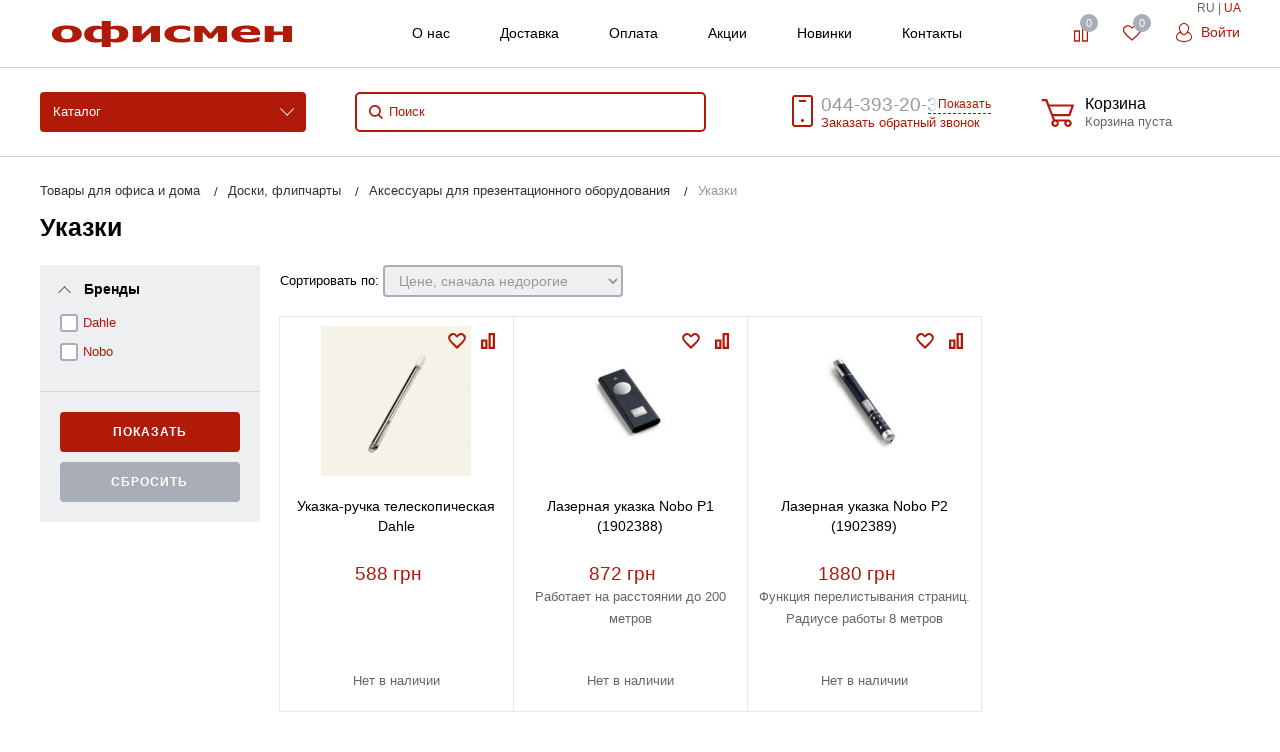

--- FILE ---
content_type: text/html; charset=UTF-8
request_url: https://officeman.ua/catalog/ukazki/
body_size: 33926
content:
<!DOCTYPE html>
<html lang="ru">

<head>
  <meta charset="UTF-8">
  <meta name="robots" content="index,follow">
  <meta http-equiv="X-UA-Compatible" content="IE=edge">
  <meta name="viewport" content="width=device-width, initial-scale=1">
  <meta name="google-site-verification" content="_z0Ip1G-0z-zfANfG-J-iSssfLyVVmYXDJNZ4lBzyP4" />
  <link href="/images/favicon.ico" rel="icon" type="image/x-icon" />
  <link href="/images/favicon.ico" rel="shortcut icon" type="image/x-icon" />

  <meta name="csrf-param" content="_csrf-frontend">
<meta name="csrf-token" content="BSHzzQbqP-mr1KeD7tLg4e3UPpD0NG5TjeQebdFNIUFiSsKufq1FkMW84_qYlLCIiKBP_qdwQzW7jlk36CJDdA==">
  <title>Указки  Киев - ОФИСМЕН. Купить Указки  в Киеве с доставкой по Украине</title>
  <meta name="description" content="Указки  в Киеве купить в магазине ❤ ОФИСМЕН ❤. ☎ 044-393-20-36. ✔ Низкие цены ✔ 100% наличие ✔ Сервис  ✈ Оперативная доставка">
<meta name="keywords" content="Указки , Указки  Киев, Указки  купить, Указки  цена, Указки  отзывы, описание, характеристики">
<link href="https://officeman.ua/catalog/ukazki/" rel="canonical">
<link href="/css/site.css?v=1742087427" rel="stylesheet">
<link href="/css/jquery.fancybox.min.css?v=1557342397" rel="stylesheet">  <script type="text/javascript">
    var lang = '';
    var lang_p = '';
  </script>

<!-- Google Tag Manager -->
<script>(function(w,d,s,l,i){w[l]=w[l]||[];w[l].push({'gtm.start':
new Date().getTime(),event:'gtm.js'});var f=d.getElementsByTagName(s)[0],
j=d.createElement(s),dl=l!='dataLayer'?'&l='+l:'';j.async=true;j.src=
'https://www.googletagmanager.com/gtm.js?id='+i+dl;f.parentNode.insertBefore(j,f);
})(window,document,'script','dataLayer','GTM-NKS5C47');</script>
<!-- End Google Tag Manager -->
</head>

<body>
    <nav id="mobile-menu" class="mobile-menu hide-for-xlarge">
    <div class="mobile-menu-wrapper">
      <a href="/cabinet/" class="button mobile-menu-profile relative">
        <svg class="icon">
          <use xlink:href="#svg-icon-profile"></use>
        </svg>
        <span class="client-info">Личный кабинет</span>
      </a>
      <div class="is-drilldown">
        <nav id="mobile-menu" class="mobile-menu hide-for-xlarge slideout-menu">
        <div class="mobile-menu-wrapper">

            <div class="is-drilldown">
                <ul class="vertical menu mobile-menu-main" data-drilldown="kldqjj-drilldown" data-wrapper="" data-back-button="<li class='js-drilldown-back'><a href='javascript:;'>Вернуться назад</a></li>" role="menubar">
        
    <li role="menuitem" class="is-drilldown-submenu-parent" aria-haspopup="true" aria-expanded="false" aria-label="Канцтовары для школы"><a tabindex="0">Канцтовары для школы</a>
    <ul class="menu vertical submenu is-drilldown-submenu" data-submenu="" aria-hidden="true" role="menu">

        <li class="js-drilldown-back is-submenu-item is-drilldown-submenu-item" role="menuitem"><a href="javascript:;">Вернуться назад</a></li>
         
        <li role="menuitem" class="is-submenu-item is-drilldown-submenu-item"><a href="/catalog/tovary-dlya-obucheniya-i-tvorchestva-/">Товары для обучения и творчества </a></li>
         
        <li role="menuitem" class="is-submenu-item is-drilldown-submenu-item"><a href="/catalog/bumazhnaya-produktsiya/">Бумажная продукция</a></li>
         
        <li role="menuitem" class="is-submenu-item is-drilldown-submenu-item"><a href="/catalog/grim-dlya-litsa-i-tela/">Грим для лица и тела</a></li>
         
        <li role="menuitem" class="is-submenu-item is-drilldown-submenu-item"><a href="/catalog/tovary-dlya-razvitiya-detey-2-4-let/">Товары для развития детей 2-4 лет</a></li>
         
        <li role="menuitem" class="is-submenu-item is-drilldown-submenu-item"><a href="/catalog/tovary-dlya-obucheniya-pismu-schetu-chteniyu/">Товары для обучения письму, счету, чтению</a></li>
         
        <li role="menuitem" class="is-submenu-item is-drilldown-submenu-item"><a href="/catalog/inklyuzivnoe-obuchenie-i-tvorchestvo/">Инклюзивное обучение и творчество</a></li>
         
        <li role="menuitem" class="is-submenu-item is-drilldown-submenu-item"><a href="/catalog/tovary-dlya-slaymov/">Товары для слаймов</a></li>
         
        <li role="menuitem" class="is-submenu-item is-drilldown-submenu-item"><a href="/catalog/zhivopis-i-grafika/">Живопись и графика</a></li>
         
        <li role="menuitem" class="is-submenu-item is-drilldown-submenu-item"><a href="/catalog/molberty/">Мольберты</a></li>
         
        <li role="menuitem" class="is-submenu-item is-drilldown-submenu-item"><a href="/catalog/sketch-markery/">Скетч маркеры</a></li>
         
        <li role="menuitem" class="is-submenu-item is-drilldown-submenu-item"><a href="/catalog/podarochnye-nabory-dlya-shkolnikov/">Подарочные наборы для школьников</a></li>
         
        <li role="menuitem" class="is-submenu-item is-drilldown-submenu-item"><a href="/catalog/ryukzaki-rantsy-portfeli/">Сумки, ранцы, рюкзаки, пеналы и аксессуары</a></li>
         
        <li role="menuitem" class="is-submenu-item is-drilldown-submenu-item"><a href="/catalog/globusy/">Глобусы</a></li>
         
        <li role="menuitem" class="is-submenu-item is-drilldown-submenu-item"><a href="/catalog/tubusy/">Тубусы</a></li>
         
        <li role="menuitem" class="is-submenu-item is-drilldown-submenu-item"><a href="/catalog/kartiny-po-nomeram/">Картины по номерам</a></li>
         
        <li role="menuitem" class="is-submenu-item is-drilldown-submenu-item"><a href="/catalog/svetootrazhayushchie-elementy/">Светоотражающие элементы</a></li>
                </ul></li> 
        
    <li role="menuitem" class="is-drilldown-submenu-parent" aria-haspopup="true" aria-expanded="false" aria-label="Бумага, изделия из бумаги"><a tabindex="0">Бумага, изделия из бумаги</a>
    <ul class="menu vertical submenu is-drilldown-submenu" data-submenu="" aria-hidden="true" role="menu">

        <li class="js-drilldown-back is-submenu-item is-drilldown-submenu-item" role="menuitem"><a href="javascript:;">Вернуться назад</a></li>
         
        <li role="menuitem" class="is-submenu-item is-drilldown-submenu-item"><a href="/catalog/bumaga/">Бумага</a></li>
         
        <li role="menuitem" class="is-submenu-item is-drilldown-submenu-item"><a href="/catalog/ezhednevniki-ezhenedelniki-planingi/">Ежедневники, еженедельники, планинги</a></li>
         
        <li role="menuitem" class="is-submenu-item is-drilldown-submenu-item"><a href="/catalog/bumazhno-blanochnaya-produktsiya/">Бухгалтерские книги, бланки, формы</a></li>
         
        <li role="menuitem" class="is-submenu-item is-drilldown-submenu-item"><a href="/catalog/bloknoty-ezhednevniki/">Блокноты</a></li>
         
        <li role="menuitem" class="is-submenu-item is-drilldown-submenu-item"><a href="/catalog/bumazhnye-izdeliya/">Бумажные изделия</a></li>
         
        <li role="menuitem" class="is-submenu-item is-drilldown-submenu-item"><a href="/catalog/konverty/">Конверты и бумажные пакеты</a></li>
                </ul></li> 
        
    <li role="menuitem" class="is-drilldown-submenu-parent" aria-haspopup="true" aria-expanded="false" aria-label="Товари для творчества и праздников"><a tabindex="0">Товари для творчества и праздников</a>
    <ul class="menu vertical submenu is-drilldown-submenu" data-submenu="" aria-hidden="true" role="menu">

        <li class="js-drilldown-back is-submenu-item is-drilldown-submenu-item" role="menuitem"><a href="javascript:;">Вернуться назад</a></li>
         
        <li role="menuitem" class="is-submenu-item is-drilldown-submenu-item"><a href="/catalog/tvorchist-z-hlyny/">Творчество из глины</a></li>
         
        <li role="menuitem" class="is-submenu-item is-drilldown-submenu-item"><a href="/catalog/malyuvannya-piskom-ta-mozayika/">Рисование песком и мозаика</a></li>
         
        <li role="menuitem" class="is-submenu-item is-drilldown-submenu-item"><a href="/catalog/nabori-dlya-vigotovlennya-mila/">Наборы для изготовления мыла</a></li>
         
        <li role="menuitem" class="is-submenu-item is-drilldown-submenu-item"><a href="/catalog/tovary-dlya-vyhotovlennya-svichok/">Товары для изготовления свечей</a></li>
         
        <li role="menuitem" class="is-submenu-item is-drilldown-submenu-item"><a href="/catalog/pihmenty-perlamutry-ta-khameleony/">Пигменты, перламутры и хамелеоны</a></li>
         
        <li role="menuitem" class="is-submenu-item is-drilldown-submenu-item"><a href="/catalog/efirni-oliyi-ta-epoksydna-smola/">Эфирные масла и эпоксидная смола</a></li>
         
        <li role="menuitem" class="is-submenu-item is-drilldown-submenu-item"><a href="/catalog/povitriani-kuli-ta-toppery/">Воздушные шары и топперы</a></li>
         
        <li role="menuitem" class="is-submenu-item is-drilldown-submenu-item"><a href="/catalog/svichky-dlia-torta-i-sviata/">Свечи для торта и праздника</a></li>
                </ul></li> 
        
    <li role="menuitem" class="is-drilldown-submenu-parent" aria-haspopup="true" aria-expanded="false" aria-label="Канцтовары"><a tabindex="0">Канцтовары</a>
    <ul class="menu vertical submenu is-drilldown-submenu" data-submenu="" aria-hidden="true" role="menu">

        <li class="js-drilldown-back is-submenu-item is-drilldown-submenu-item" role="menuitem"><a href="javascript:;">Вернуться назад</a></li>
         
        <li role="menuitem" class="is-submenu-item is-drilldown-submenu-item"><a href="/catalog/pismennye-prinadlezhnosti/">Письменные принадлежности</a></li>
         
        <li role="menuitem" class="is-submenu-item is-drilldown-submenu-item"><a href="/catalog/ofisnye-prinadlezhnosti/">Офисные принадлежности</a></li>
         
        <li role="menuitem" class="is-submenu-item is-drilldown-submenu-item"><a href="/catalog/prinadlezhnosti-dlya-deloproizvodstva/">Принадлежности для делопроизводства</a></li>
         
        <li role="menuitem" class="is-submenu-item is-drilldown-submenu-item"><a href="/catalog/nastolnye-prinadlezhnosti/">Настольные принадлежности</a></li>
         
        <li role="menuitem" class="is-submenu-item is-drilldown-submenu-item"><a href="/catalog/kantstovary-dlya-shkoly/">Канцтовары для школы</a></li>
         
        <li role="menuitem" class="is-submenu-item is-drilldown-submenu-item"><a href="/catalog/korziny-dlya-musora-bumag/">Корзины для мусора, бумаг</a></li>
         
        <li role="menuitem" class="is-submenu-item is-drilldown-submenu-item"><a href="/catalog/kalkulyatory/">Калькуляторы</a></li>
         
        <li role="menuitem" class="is-submenu-item is-drilldown-submenu-item"><a href="/catalog/shtempelnaya-produktsiya/">Штемпельная продукция</a></li>
         
        <li role="menuitem" class="is-submenu-item is-drilldown-submenu-item"><a href="/catalog/upakovochnye-materialy/">Упаковочные материалы</a></li>
                </ul></li> 
        
    <li role="menuitem" class="is-drilldown-submenu-parent" aria-haspopup="true" aria-expanded="false" aria-label="Доски, флипчарты"><a tabindex="0">Доски, флипчарты</a>
    <ul class="menu vertical submenu is-drilldown-submenu" data-submenu="" aria-hidden="true" role="menu">

        <li class="js-drilldown-back is-submenu-item is-drilldown-submenu-item" role="menuitem"><a href="javascript:;">Вернуться назад</a></li>
         
        <li role="menuitem" class="is-submenu-item is-drilldown-submenu-item"><a href="/catalog/nastennye-doski/">Настенные доски</a></li>
         
        <li role="menuitem" class="is-submenu-item is-drilldown-submenu-item"><a href="/catalog/planery/">Планеры магнитные</a></li>
         
        <li role="menuitem" class="is-submenu-item is-drilldown-submenu-item"><a href="/catalog/aksessuary-dlya-prezentatsionnogo-oborudovaniya/">Аксессуары для презентационного оборудования</a></li>
         
        <li role="menuitem" class="is-submenu-item is-drilldown-submenu-item"><a href="/catalog/peredvizhnye-doski/">Флипчарты, оборотные доски</a></li>
         
        <li role="menuitem" class="is-submenu-item is-drilldown-submenu-item"><a href="/catalog/nastolnye-flipcharty/">Настольные флипчарты</a></li>
         
        <li role="menuitem" class="is-submenu-item is-drilldown-submenu-item"><a href="/catalog/proektsionnye-ekrany/">Проекционные экраны</a></li>
                </ul></li> 
        
    <li role="menuitem" class="is-drilldown-submenu-parent" aria-haspopup="true" aria-expanded="false" aria-label="Техника и оборудование"><a tabindex="0">Техника и оборудование</a>
    <ul class="menu vertical submenu is-drilldown-submenu" data-submenu="" aria-hidden="true" role="menu">

        <li class="js-drilldown-back is-submenu-item is-drilldown-submenu-item" role="menuitem"><a href="javascript:;">Вернуться назад</a></li>
         
        <li role="menuitem" class="is-submenu-item is-drilldown-submenu-item"><a href="/catalog/ofisnaya-tekhnika/">Офисная техника и оборудование</a></li>
         
        <li role="menuitem" class="is-submenu-item is-drilldown-submenu-item"><a href="/catalog/poligraficheskoe-oborudovanie/">Полиграфическое оборудование</a></li>
         
        <li role="menuitem" class="is-submenu-item is-drilldown-submenu-item"><a href="/catalog/bigovshchiki/">Биговщики</a></li>
         
        <li role="menuitem" class="is-submenu-item is-drilldown-submenu-item"><a href="/catalog/kompyuternaya-tehnika/">Компьютерная техника</a></li>
         
        <li role="menuitem" class="is-submenu-item is-drilldown-submenu-item"><a href="/catalog/poverbanki-i-zaryadnye-stantsii/">Повербанки и зарядные станции</a></li>
         
        <li role="menuitem" class="is-submenu-item is-drilldown-submenu-item"><a href="/catalog/plottery/">Плоттеры</a></li>
         
        <li role="menuitem" class="is-submenu-item is-drilldown-submenu-item"><a href="/catalog/skalpeli-i-rolikovye-nozhi/">Скальпели и роликовые ножи</a></li>
         
        <li role="menuitem" class="is-submenu-item is-drilldown-submenu-item"><a href="/catalog/instrumenty-i-oborudovanie/">Инструменты и оборудование</a></li>
         
        <li role="menuitem" class="is-submenu-item is-drilldown-submenu-item"><a href="/catalog/bytovaya-tekhnika/">Кулеры для воды</a></li>
         
        <li role="menuitem" class="is-submenu-item is-drilldown-submenu-item"><a href="/catalog/boksy-dlya-deneg/">Боксы для денег</a></li>
         
        <li role="menuitem" class="is-submenu-item is-drilldown-submenu-item"><a href="/catalog/kalkulyatory/">Калькуляторы</a></li>
         
        <li role="menuitem" class="is-submenu-item is-drilldown-submenu-item"><a href="/catalog/klyuchnitsy/">Ключницы</a></li>
         
        <li role="menuitem" class="is-submenu-item is-drilldown-submenu-item"><a href="/catalog/seyfy/">Сейфы</a></li>
         
        <li role="menuitem" class="is-submenu-item is-drilldown-submenu-item"><a href="/catalog/torgovoe-oborudovanie/">Торговое оборудование</a></li>
         
        <li role="menuitem" class="is-submenu-item is-drilldown-submenu-item"><a href="/catalog/osveshchenie/">Освещение</a></li>
         
        <li role="menuitem" class="is-submenu-item is-drilldown-submenu-item"><a href="/catalog/bankovskaya-tekhnika/">Банковская техника</a></li>
                </ul></li> 
        
    <li role="menuitem" class="is-drilldown-submenu-parent" aria-haspopup="true" aria-expanded="false" aria-label="Расходные материалы"><a tabindex="0">Расходные материалы</a>
    <ul class="menu vertical submenu is-drilldown-submenu" data-submenu="" aria-hidden="true" role="menu">

        <li class="js-drilldown-back is-submenu-item is-drilldown-submenu-item" role="menuitem"><a href="javascript:;">Вернуться назад</a></li>
         
        <li role="menuitem" class="is-submenu-item is-drilldown-submenu-item"><a href="/catalog/chernila-i-zapravochnye-nabory/">Чернила и заправочные наборы</a></li>
         
        <li role="menuitem" class="is-submenu-item is-drilldown-submenu-item"><a href="/catalog/aksessuary-dlya-broshyurovshchikov/">Расходные материалы для биндеров</a></li>
         
        <li role="menuitem" class="is-submenu-item is-drilldown-submenu-item"><a href="/catalog/aksessuary-dlya-laminatorov/">Расходные материалы для ламинирования</a></li>
         
        <li role="menuitem" class="is-submenu-item is-drilldown-submenu-item"><a href="/catalog/aksessuary-dlya-rezakov/">Аксессуары для резаков</a></li>
         
        <li role="menuitem" class="is-submenu-item is-drilldown-submenu-item"><a href="/catalog/aksessuary-dlya-shrederov/">Аксессуары для шредеров</a></li>
         
        <li role="menuitem" class="is-submenu-item is-drilldown-submenu-item"><a href="/catalog/fotobumaga/">Фотобумага</a></li>
         
        <li role="menuitem" class="is-submenu-item is-drilldown-submenu-item"><a href="/catalog/chistyashchie-sredstva-dlya-orgtekhniki/">Чистящие средства для оргтехники</a></li>
                </ul></li> 
        
    <li role="menuitem" class="is-drilldown-submenu-parent" aria-haspopup="true" aria-expanded="false" aria-label="Спорт, туризм"><a tabindex="0">Спорт, туризм</a>
    <ul class="menu vertical submenu is-drilldown-submenu" data-submenu="" aria-hidden="true" role="menu">

        <li class="js-drilldown-back is-submenu-item is-drilldown-submenu-item" role="menuitem"><a href="javascript:;">Вернуться назад</a></li>
         
        <li role="menuitem" class="is-submenu-item is-drilldown-submenu-item"><a href="/catalog/chemodany/">Чемоданы</a></li>
         
        <li role="menuitem" class="is-submenu-item is-drilldown-submenu-item"><a href="/catalog/sumki-holodilniki/">Сумки-холодильники</a></li>
         
        <li role="menuitem" class="is-submenu-item is-drilldown-submenu-item"><a href="/catalog/dorozhnye-sumki/">Дорожные сумки</a></li>
         
        <li role="menuitem" class="is-submenu-item is-drilldown-submenu-item"><a href="/catalog/sumki-dlya-pokupok/">Сумки для покупок</a></li>
         
        <li role="menuitem" class="is-submenu-item is-drilldown-submenu-item"><a href="/catalog/sumki-povsednevnye/">Сумки повседневные</a></li>
         
        <li role="menuitem" class="is-submenu-item is-drilldown-submenu-item"><a href="/catalog/zonty/">Зонты</a></li>
         
        <li role="menuitem" class="is-submenu-item is-drilldown-submenu-item"><a href="/catalog/butylki-dlya-vody/">Бутылки для воды</a></li>
         
        <li role="menuitem" class="is-submenu-item is-drilldown-submenu-item"><a href="/catalog/termokruzhki-i-termosy/">Термокружки и термосы</a></li>
         
        <li role="menuitem" class="is-submenu-item is-drilldown-submenu-item"><a href="/catalog/mangaly/">Мангалы</a></li>
         
        <li role="menuitem" class="is-submenu-item is-drilldown-submenu-item"><a href="/catalog/ryukzaki/">Спортивные рюкзаки</a></li>
                </ul></li> 
        
    <li role="menuitem" class="is-drilldown-submenu-parent" aria-haspopup="true" aria-expanded="false" aria-label="Хозтовары"><a tabindex="0">Хозтовары</a>
    <ul class="menu vertical submenu is-drilldown-submenu" data-submenu="" aria-hidden="true" role="menu">

        <li class="js-drilldown-back is-submenu-item is-drilldown-submenu-item" role="menuitem"><a href="javascript:;">Вернуться назад</a></li>
         
        <li role="menuitem" class="is-submenu-item is-drilldown-submenu-item"><a href="/catalog/bytovaya-khimiya/">Бытовая химия</a></li>
         
        <li role="menuitem" class="is-submenu-item is-drilldown-submenu-item"><a href="/catalog/hozyaystvennye-tovary/">Хозяйственные товары</a></li>
         
        <li role="menuitem" class="is-submenu-item is-drilldown-submenu-item"><a href="/catalog/uborochnyy-inventar/">Уборочный инвентарь</a></li>
         
        <li role="menuitem" class="is-submenu-item is-drilldown-submenu-item"><a href="/catalog/gigienicheskie-tovary/">Личная гигиена</a></li>
         
        <li role="menuitem" class="is-submenu-item is-drilldown-submenu-item"><a href="/catalog/krasota-i-zdorove/">Красота и здоровье</a></li>
         
        <li role="menuitem" class="is-submenu-item is-drilldown-submenu-item"><a href="/catalog/tovary-dlya-doma/">Товары для дома</a></li>
         
        <li role="menuitem" class="is-submenu-item is-drilldown-submenu-item"><a href="/catalog/pishchevaya-upakovka/">Пищевая упаковка</a></li>
         
        <li role="menuitem" class="is-submenu-item is-drilldown-submenu-item"><a href="/catalog/odnorazovaya-posuda/">Одноразовая посуда</a></li>
                </ul></li> 
        
    <li role="menuitem" class="is-drilldown-submenu-parent" aria-haspopup="true" aria-expanded="false" aria-label="Сувенирная продукция"><a tabindex="0">Сувенирная продукция</a>
    <ul class="menu vertical submenu is-drilldown-submenu" data-submenu="" aria-hidden="true" role="menu">

        <li class="js-drilldown-back is-submenu-item is-drilldown-submenu-item" role="menuitem"><a href="javascript:;">Вернуться назад</a></li>
         
        <li role="menuitem" class="is-submenu-item is-drilldown-submenu-item"><a href="/catalog/chehly-dlya-plansheta/">Чехлы для планшета</a></li>
         
        <li role="menuitem" class="is-submenu-item is-drilldown-submenu-item"><a href="/catalog/koshelki-i-vizitnitsy/">Кошельки и визитницы</a></li>
         
        <li role="menuitem" class="is-submenu-item is-drilldown-submenu-item"><a href="/catalog/nastolnye-aksessuary-bestar/">Настольные аксессуары</a></li>
         
        <li role="menuitem" class="is-submenu-item is-drilldown-submenu-item"><a href="/catalog/tovary-pod-nanesenie/">Товары под нанесение</a></li>
         
        <li role="menuitem" class="is-submenu-item is-drilldown-submenu-item"><a href="/catalog/kruzhki/">Кружки</a></li>
         
        <li role="menuitem" class="is-submenu-item is-drilldown-submenu-item"><a href="/catalog/patrioticheskie-tovary-s-ukrainskoy-simvolikoy/">Патриотические товары с Украинской символикой</a></li>
         
        <li role="menuitem" class="is-submenu-item is-drilldown-submenu-item"><a href="/catalog/nastolnye-nabory-podarochnye/">Настольные наборы подарочные</a></li>
         
        <li role="menuitem" class="is-submenu-item is-drilldown-submenu-item"><a href="/catalog/ruchki-podarochnye/">Ручки подарочные</a></li>
                </ul></li> 
        
    <li role="menuitem" class="is-drilldown-submenu-parent" aria-haspopup="true" aria-expanded="false" aria-label="Продукты питания"><a tabindex="0">Продукты питания</a>
    <ul class="menu vertical submenu is-drilldown-submenu" data-submenu="" aria-hidden="true" role="menu">

        <li class="js-drilldown-back is-submenu-item is-drilldown-submenu-item" role="menuitem"><a href="javascript:;">Вернуться назад</a></li>
         
        <li role="menuitem" class="is-submenu-item is-drilldown-submenu-item"><a href="/catalog/kofe/">Кофе</a></li>
         
        <li role="menuitem" class="is-submenu-item is-drilldown-submenu-item"><a href="/catalog/med/">Мед</a></li>
         
        <li role="menuitem" class="is-submenu-item is-drilldown-submenu-item"><a href="/catalog/slivki-moloko/">Сливки, молоко</a></li>
         
        <li role="menuitem" class="is-submenu-item is-drilldown-submenu-item"><a href="/catalog/sneki/">Снэки</a></li>
         
        <li role="menuitem" class="is-submenu-item is-drilldown-submenu-item"><a href="/catalog/yizha-shvydkoho-pryhotuvannya/">Еда быстрого приготовления</a></li>
         
        <li role="menuitem" class="is-submenu-item is-drilldown-submenu-item"><a href="/catalog/chay/">Чай</a></li>
         
        <li role="menuitem" class="is-submenu-item is-drilldown-submenu-item"><a href="/catalog/voda/">Вода</a></li>
         
        <li role="menuitem" class="is-submenu-item is-drilldown-submenu-item"><a href="/catalog/sakhar/">Сахар</a></li>
                </ul></li> 
                <li>
        <br> </li>
        <li><a href="/page/company/">О нас</a></li>
              <li><a href="/page/delivery/">Доставка</a></li>
              <li><a href="/page/payment/">Оплата</a></li>
              <li><a href="/actions/">Акции</a></li>
              <li><a href="/contacts/">Контакты</a></li>
        <li><span class="lang-panel-mobile">
                    <span>RU</span>
           | 
          <a href="/ua/catalog/ukazki/">UA</a>
                  </span></li>

        
           </ul>          

            </div>
        </div>

    </nav>      </div>
    </div>
  </nav>
  <div id="page" class="header-v1 theme-transparent-primary index-page slideout-panel">
    <header>
      <div class="header-line-center">
        <div class="advanced-container inline-block-container relative">
          <span class="lang-panel">
                          <span>RU</span>
              |
              <a href="/ua/catalog/ukazki/">UA</a>
                      </span>
          <a href="javascript:;" class="header-mobile-toggle inline-block-item vertical-middle hide-for-xlarge">
            <svg class="icon">
              <use xlink:href="#svg-icon-m-toggle"></use>
            </svg>
          </a>
          <a href="/" class="header-logo inline-block-item vertical-middle">
            <img src="/images/logo.png" alt="Канцтовары" title="Канцтовары">
          </a>
          <div class="header-block-right show-for-xlarge">
            <div class="inline-block">
              <ul class="header-additional-menu menu inline-block-item vertical-middle">
                <li><a href="/page/company/">О нас</a></li>
                <li><a href="/page/delivery/">Доставка</a></li>
                <li><a href="/page/payment/">Оплата</a></li>
                <li><a href="/actions/">Акции</a></li>
                <li><a href="/new-arrivals/">Новинки</a></li>
                <li><a href="/contacts/">Контакты</a></li>
              </ul>
            </div>
            <div class="inline-block-item vertical-middle">
              <div class="float-right inline-block-container">
                <div class="inline-block relative">
                  <div>
                    <a href="/compare/" alt="Сравнение товаров" title="Сравнение товаров" id="bx_compare_count" class="button transparent add2compare inline-block-item relative">
                      <svg class="icon">
                        <use xlink:href="#svg-icon-compare"></use>
                      </svg>
                      <span class="text">Сравнение</span>
                      <span class="header-block-info-counter inline-block-item add2compare_counter compare-count"></span>
                      <div class="compare_products" style="display:none;"></div>
                    </a>
                  </div>
                </div>
                <div class="inline-block relative">
                  <div class="inline-block-item relative" id="bx_favorite_count">
                    <a href="/favorites/" alt="Избранные товары" title="Избранные товары" class="button transparent add2liked inline-block-item relative fancybox">
                      <svg class="icon">
                        <use xlink:href="#svg-icon-liked"></use>
                      </svg>
                      <span class="text">Избранное</span>
                      <span class="header-block-info-counter inline-block-item add2liked_counter fav-count"></span>
                    </a>
                    <div class="liked_products" style="display:none;"></div>
                  </div>
                </div>
                <div class="inline-block relative">
                  <div class="inline-block-item relative">
                    <a href="javascript:;" data-fancybox data-src="#login" class="button transparent header-line-top-profile fancybox">
                      <svg class="icon">
                        <use xlink:href="#svg-icon-profile"></use>
                      </svg>
                      Войти </a>
                  </div>
                </div>
              </div>
            </div>
          </div>
        </div>
      </div>
      <div class="header-line-bottom show-for-xlarge">
        <div class="advanced-container inline-block-container relative">
          <a href="javascript:;" data-toggle="header-main-menu-wrap" class="header-main-menu-button inline-block-item vertical-middle" aria-controls="header-main-menu-wrap" data-is-focus="false" data-yeti-box="header-main-menu-wrap" aria-haspopup="true" aria-expanded="false">Каталог</a>

          <div id="header-main-menu-wrap" class="dropdown-pane header-main-menu-dropdow-wrap" data-dropdown="ac2ios-dropdown" data-hover="true" data-hover-pane="true" data-v-offset="24" aria-hidden="true" data-yeti-box="header-main-menu-wrap" data-resize="header-main-menu-wrap" aria-labelledby="35paux-dd-anchor" style="top: 87.5096px; left: 10px;">
                        <nav class="header-main-menu hide-for-small-only hide-for-medium-only hide-for-large-only">
  <div class="container row">
    <div class="header-main-menu-block float-left">
      <ul class="header-main-menu-base menu dropdown float-left" data-dropdown-menu="tyd7aq-dropdown-menu" role="menubar">
                <li class="header-main-menu-category is-dropdown-submenu-parent opens-right" role="menuitem" aria-haspopup="true" aria-expanded="false" aria-label="Канцтовары для школы" data-is-click="false">
          <a href="/catalog/kantstovary-dlya-shkoly/" tabindex="0">Канцтовары для школы</a>
          <ul class="menu vertical header-main-menu-dropdown is-dropdown-submenu submen submenu first-sub" style="width: 850px; min-width: 700px; max-width: 800px; overflow: scroll; height: 469px;" data-submenu="" aria-hidden="true" role="menu">
                        <li class="is-dropdown-submenu-parent is-submenu-item is-dropdown-submenu-item opens-right" role="menuitem" aria-haspopup="true" aria-expanded="false" aria-label="Товары для обучения и творчества " data-is-click="false">           
              <a href="/catalog/tovary-dlya-obucheniya-i-tvorchestva-/"><b>Товары для обучения и творчества </b></a>
              <ul class="container submenu is-dropdown-submenu vertical" style="left: 0px; border: none; background: transparent; position: relative; display: block !important;" data-submenu="" aria-hidden="true" role="menu">
                                <li style="padding: 2px; line-height: 1em;" role="menuitem" class="is-submenu-item is-dropdown-submenu-item"><a href="/catalog/karandashi-tsvetnye/">Цветные карандаши, пастели, восковые мелки</a></li>
                                <li style="padding: 2px; line-height: 1em;" role="menuitem" class="is-submenu-item is-dropdown-submenu-item"><a href="/catalog/ruchki-dlya-shkoly/">Ручки для школы</a></li>
                                <li style="padding: 2px; line-height: 1em;" role="menuitem" class="is-submenu-item is-dropdown-submenu-item"><a href="/catalog/kovriki-dlya-rezki/">Коврики для резки</a></li>
                                <li style="padding: 2px; line-height: 1em;" role="menuitem" class="is-submenu-item is-dropdown-submenu-item"><a href="/catalog/papki-dlya-tetradey-bumag-i-truda/">Папки для тетрадей, бумаг и труда</a></li>
                                <li style="padding: 2px; line-height: 1em;" role="menuitem" class="is-submenu-item is-dropdown-submenu-item"><a href="/catalog/nastolnye-podstavki-organayzery-podstavki-dlya-knig/">Настольные подставки органайзеры, подставки для книг</a></li>
                                <li style="padding: 2px; line-height: 1em;" role="menuitem" class="is-submenu-item is-dropdown-submenu-item"><a href="/catalog/lineyki-prinadlezhnosti-dlya-chercheniya/">Линейки, принадлежности для черчения</a></li>
                                <li style="padding: 2px; line-height: 1em;" role="menuitem" class="is-submenu-item is-dropdown-submenu-item"><a href="/catalog/tsirkuli-i-gotovalni/">Циркули и готовальни</a></li>
                                <li style="padding: 2px; line-height: 1em;" role="menuitem" class="is-submenu-item is-dropdown-submenu-item"><a href="/catalog/kley-shkolnyy-kley-dlya-slaymov/">Клей школьный, клей для слаймов</a></li>
                                <li style="padding: 2px; line-height: 1em;" role="menuitem" class="is-submenu-item is-dropdown-submenu-item"><a href="/catalog/plastilin-testo-i-aksessuary-dlya-lepki/">Пластилин, тесто и аксессуары для лепки</a></li>
                                <li style="padding: 2px; line-height: 1em;" role="menuitem" class="is-submenu-item is-dropdown-submenu-item"><a href="/catalog/markery-flomastery-laynery/">Маркеры, фломастеры, лайнеры</a></li>
                                <li style="padding: 2px; line-height: 1em;" role="menuitem" class="is-submenu-item is-dropdown-submenu-item"><a href="/catalog/kraski-i-aksessuary-dlya-risovaniya/">Краски и аксессуары для рисования</a></li>
                                <li style="padding: 2px; line-height: 1em;" role="menuitem" class="is-submenu-item is-dropdown-submenu-item"><a href="/catalog/podstavki-dlya-knig/">Подставки для книг</a></li>
                                <li style="padding: 2px; line-height: 1em;" role="menuitem" class="is-submenu-item is-dropdown-submenu-item"><a href="/catalog/lastiki/">Ластики</a></li>
                                <li style="padding: 2px; line-height: 1em;" role="menuitem" class="is-submenu-item is-dropdown-submenu-item"><a href="/catalog/tochilki/">Точилки</a></li>
                                <li style="padding: 2px; line-height: 1em;" role="menuitem" class="is-submenu-item is-dropdown-submenu-item"><a href="/catalog/nozhnitsy/">Ножницы</a></li>
                                <li style="padding: 2px; line-height: 1em;" role="menuitem" class="is-submenu-item is-dropdown-submenu-item"><a href="/catalog/zagotovki-dlya-otkrytok/">Заготовки для открыток</a></li>
                                <li style="padding: 2px; line-height: 1em;" role="menuitem" class="is-submenu-item is-dropdown-submenu-item"><a href="/catalog/fartuki-dlya-tvorchestva/">Фартуки для творчества</a></li>
                                <li style="padding: 2px; line-height: 1em;" role="menuitem" class="is-submenu-item is-dropdown-submenu-item"><a href="/catalog/zakladki-dlya-knig/">Закладки для книг</a></li>
                                <li style="padding: 2px; line-height: 1em;" role="menuitem" class="is-submenu-item is-dropdown-submenu-item"><a href="/catalog/oblozhki-dlya-knig-tetradey-dnevnikov/">Обложки для учебников, тетрадей, дневников</a></li>
                                <li style="padding: 2px; line-height: 1em;" role="menuitem" class="is-submenu-item is-dropdown-submenu-item"><a href="/catalog/kleevye-pistolety/">Клеевые пистолеты</a></li>
                                <li style="padding: 2px; line-height: 1em;" role="menuitem" class="is-submenu-item is-dropdown-submenu-item"><a href="/catalog/mel/">Мел для доски и асфальта</a></li>
                                <li style="padding: 2px; line-height: 1em;" role="menuitem" class="is-submenu-item is-dropdown-submenu-item"><a href="/catalog/karandashi/">Карандаши</a></li>
                                <li style="padding: 2px; line-height: 1em;" role="menuitem" class="is-submenu-item is-dropdown-submenu-item"><a href="/catalog/nakleyki/">Наклейки и ленты декоративные</a></li>
                                <li style="padding: 2px; line-height: 1em;" role="menuitem" class="is-submenu-item is-dropdown-submenu-item"><a href="/catalog/korrektory/">Корректоры</a></li>
                                <li style="padding: 2px; line-height: 1em;" role="menuitem" class="is-submenu-item is-dropdown-submenu-item"><a href="/catalog/korziny-dlya-musora-bumag/">Корзины для мусора, бумаг</a></li>
                              </ul>
            </li>
                        <li class="is-dropdown-submenu-parent is-submenu-item is-dropdown-submenu-item opens-right" role="menuitem" aria-haspopup="true" aria-expanded="false" aria-label="Бумажная продукция" data-is-click="false">           
              <a href="/catalog/bumazhnaya-produktsiya/"><b>Бумажная продукция</b></a>
              <ul class="container submenu is-dropdown-submenu vertical" style="left: 0px; border: none; background: transparent; position: relative; display: block !important;" data-submenu="" aria-hidden="true" role="menu">
                                <li style="padding: 2px; line-height: 1em;" role="menuitem" class="is-submenu-item is-dropdown-submenu-item"><a href="/catalog/albomy-i-bumaga-dlya-risovaniya/">Альбомы и бумага для рисования</a></li>
                                <li style="padding: 2px; line-height: 1em;" role="menuitem" class="is-submenu-item is-dropdown-submenu-item"><a href="/catalog/bumaga-i-karton-dlya-tvorchestva/">Бумага и картон для творчества</a></li>
                                <li style="padding: 2px; line-height: 1em;" role="menuitem" class="is-submenu-item is-dropdown-submenu-item"><a href="/catalog/bumaga-dlya-chercheniya-kalka-millimetrovaya-i-kopirovalnaya-bumaga/">Бумага для черчения, калька, миллиметровая и копировальная бумага</a></li>
                                <li style="padding: 2px; line-height: 1em;" role="menuitem" class="is-submenu-item is-dropdown-submenu-item"><a href="/catalog/bloknoty-dlya-zapisey/">Детские блокноты</a></li>
                                <li style="padding: 2px; line-height: 1em;" role="menuitem" class="is-submenu-item is-dropdown-submenu-item"><a href="/catalog/raskraski-dlya-detey/">Раскраски для детей</a></li>
                                <li style="padding: 2px; line-height: 1em;" role="menuitem" class="is-submenu-item is-dropdown-submenu-item"><a href="/catalog/papki-dlya-tetradey-bumag-i-truda/">Папки для тетрадей, бумаг и труда</a></li>
                                <li style="padding: 2px; line-height: 1em;" role="menuitem" class="is-submenu-item is-dropdown-submenu-item"><a href="/catalog/dnevniki-shkolnye/">Дневники и словари</a></li>
                                <li style="padding: 2px; line-height: 1em;" role="menuitem" class="is-submenu-item is-dropdown-submenu-item"><a href="/catalog/tetradi-dlya-not/">Тетради для нот</a></li>
                                <li style="padding: 2px; line-height: 1em;" role="menuitem" class="is-submenu-item is-dropdown-submenu-item"><a href="/catalog/tetradi-uchenicheskie/">Тетради школьные</a></li>
                              </ul>
            </li>
                        <li class="is-dropdown-submenu-parent is-submenu-item is-dropdown-submenu-item opens-right" role="menuitem" aria-haspopup="true" aria-expanded="false" aria-label="Грим для лица и тела" data-is-click="false">           
              <a href="/catalog/grim-dlya-litsa-i-tela/"><b>Грим для лица и тела</b></a>
              <ul class="container submenu is-dropdown-submenu vertical" style="left: 0px; border: none; background: transparent; position: relative; display: block !important;" data-submenu="" aria-hidden="true" role="menu">
                              </ul>
            </li>
                        <li class="is-dropdown-submenu-parent is-submenu-item is-dropdown-submenu-item opens-right" role="menuitem" aria-haspopup="true" aria-expanded="false" aria-label="Товары для развития детей 2-4 лет" data-is-click="false">           
              <a href="/catalog/tovary-dlya-razvitiya-detey-2-4-let/"><b>Товары для развития детей 2-4 лет</b></a>
              <ul class="container submenu is-dropdown-submenu vertical" style="left: 0px; border: none; background: transparent; position: relative; display: block !important;" data-submenu="" aria-hidden="true" role="menu">
                                <li style="padding: 2px; line-height: 1em;" role="menuitem" class="is-submenu-item is-dropdown-submenu-item"><a href="/catalog/doski-dlya-risovaniya/">Доски для рисования</a></li>
                              </ul>
            </li>
                        <li class="is-dropdown-submenu-parent is-submenu-item is-dropdown-submenu-item opens-right" role="menuitem" aria-haspopup="true" aria-expanded="false" aria-label="Товары для обучения письму, счету, чтению" data-is-click="false">           
              <a href="/catalog/tovary-dlya-obucheniya-pismu-schetu-chteniyu/"><b>Товары для обучения письму, счету, чтению</b></a>
              <ul class="container submenu is-dropdown-submenu vertical" style="left: 0px; border: none; background: transparent; position: relative; display: block !important;" data-submenu="" aria-hidden="true" role="menu">
                              </ul>
            </li>
                        <li class="is-dropdown-submenu-parent is-submenu-item is-dropdown-submenu-item opens-right" role="menuitem" aria-haspopup="true" aria-expanded="false" aria-label="Инклюзивное обучение и творчество" data-is-click="false">           
              <a href="/catalog/inklyuzivnoe-obuchenie-i-tvorchestvo/"><b>Инклюзивное обучение и творчество</b></a>
              <ul class="container submenu is-dropdown-submenu vertical" style="left: 0px; border: none; background: transparent; position: relative; display: block !important;" data-submenu="" aria-hidden="true" role="menu">
                              </ul>
            </li>
                        <li class="is-dropdown-submenu-parent is-submenu-item is-dropdown-submenu-item opens-right" role="menuitem" aria-haspopup="true" aria-expanded="false" aria-label="Товары для слаймов" data-is-click="false">           
              <a href="/catalog/tovary-dlya-slaymov/"><b>Товары для слаймов</b></a>
              <ul class="container submenu is-dropdown-submenu vertical" style="left: 0px; border: none; background: transparent; position: relative; display: block !important;" data-submenu="" aria-hidden="true" role="menu">
                                <li style="padding: 2px; line-height: 1em;" role="menuitem" class="is-submenu-item is-dropdown-submenu-item"><a href="/catalog/blestki-dlya-slaymov-i-dekora/">Блестки для слаймов и декора</a></li>
                                <li style="padding: 2px; line-height: 1em;" role="menuitem" class="is-submenu-item is-dropdown-submenu-item"><a href="/catalog/kley-dlya-slaymov/">Клей для слаймов</a></li>
                              </ul>
            </li>
                        <li class="is-dropdown-submenu-parent is-submenu-item is-dropdown-submenu-item opens-right" role="menuitem" aria-haspopup="true" aria-expanded="false" aria-label="Живопись и графика" data-is-click="false">           
              <a href="/catalog/zhivopis-i-grafika/"><b>Живопись и графика</b></a>
              <ul class="container submenu is-dropdown-submenu vertical" style="left: 0px; border: none; background: transparent; position: relative; display: block !important;" data-submenu="" aria-hidden="true" role="menu">
                              </ul>
            </li>
                        <li class="is-dropdown-submenu-parent is-submenu-item is-dropdown-submenu-item opens-right" role="menuitem" aria-haspopup="true" aria-expanded="false" aria-label="Мольберты" data-is-click="false">           
              <a href="/catalog/molberty/"><b>Мольберты</b></a>
              <ul class="container submenu is-dropdown-submenu vertical" style="left: 0px; border: none; background: transparent; position: relative; display: block !important;" data-submenu="" aria-hidden="true" role="menu">
                              </ul>
            </li>
                        <li class="is-dropdown-submenu-parent is-submenu-item is-dropdown-submenu-item opens-right" role="menuitem" aria-haspopup="true" aria-expanded="false" aria-label="Скетч маркеры" data-is-click="false">           
              <a href="/catalog/sketch-markery/"><b>Скетч маркеры</b></a>
              <ul class="container submenu is-dropdown-submenu vertical" style="left: 0px; border: none; background: transparent; position: relative; display: block !important;" data-submenu="" aria-hidden="true" role="menu">
                              </ul>
            </li>
                        <li class="is-dropdown-submenu-parent is-submenu-item is-dropdown-submenu-item opens-right" role="menuitem" aria-haspopup="true" aria-expanded="false" aria-label="Подарочные наборы для школьников" data-is-click="false">           
              <a href="/catalog/podarochnye-nabory-dlya-shkolnikov/"><b>Подарочные наборы для школьников</b></a>
              <ul class="container submenu is-dropdown-submenu vertical" style="left: 0px; border: none; background: transparent; position: relative; display: block !important;" data-submenu="" aria-hidden="true" role="menu">
                              </ul>
            </li>
                        <li class="is-dropdown-submenu-parent is-submenu-item is-dropdown-submenu-item opens-right" role="menuitem" aria-haspopup="true" aria-expanded="false" aria-label="Сумки, ранцы, рюкзаки, пеналы и аксессуары" data-is-click="false">           
              <a href="/catalog/ryukzaki-rantsy-portfeli/"><b>Сумки, ранцы, рюкзаки, пеналы и аксессуары</b></a>
              <ul class="container submenu is-dropdown-submenu vertical" style="left: 0px; border: none; background: transparent; position: relative; display: block !important;" data-submenu="" aria-hidden="true" role="menu">
                                <li style="padding: 2px; line-height: 1em;" role="menuitem" class="is-submenu-item is-dropdown-submenu-item"><a href="/catalog/lanchboksy-i-butylochki-dlya-vody/">Ланчбоксы и бутылочки для воды</a></li>
                                <li style="padding: 2px; line-height: 1em;" role="menuitem" class="is-submenu-item is-dropdown-submenu-item"><a href="/catalog/penaly-shkolnye/">Пеналы, косметички, монетницы</a></li>
                                <li style="padding: 2px; line-height: 1em;" role="menuitem" class="is-submenu-item is-dropdown-submenu-item"><a href="/catalog/rantsy-shkolnye/">Ранцы</a></li>
                                <li style="padding: 2px; line-height: 1em;" role="menuitem" class="is-submenu-item is-dropdown-submenu-item"><a href="/catalog/ryukzaki-shkolnye/">Рюкзаки</a></li>
                                <li style="padding: 2px; line-height: 1em;" role="menuitem" class="is-submenu-item is-dropdown-submenu-item"><a href="/catalog/sumki-shkolnye/">Сумки</a></li>
                              </ul>
            </li>
                        <li class="is-dropdown-submenu-parent is-submenu-item is-dropdown-submenu-item opens-right" role="menuitem" aria-haspopup="true" aria-expanded="false" aria-label="Глобусы" data-is-click="false">           
              <a href="/catalog/globusy/"><b>Глобусы</b></a>
              <ul class="container submenu is-dropdown-submenu vertical" style="left: 0px; border: none; background: transparent; position: relative; display: block !important;" data-submenu="" aria-hidden="true" role="menu">
                              </ul>
            </li>
                        <li class="is-dropdown-submenu-parent is-submenu-item is-dropdown-submenu-item opens-right" role="menuitem" aria-haspopup="true" aria-expanded="false" aria-label="Тубусы" data-is-click="false">           
              <a href="/catalog/tubusy/"><b>Тубусы</b></a>
              <ul class="container submenu is-dropdown-submenu vertical" style="left: 0px; border: none; background: transparent; position: relative; display: block !important;" data-submenu="" aria-hidden="true" role="menu">
                              </ul>
            </li>
                        <li class="is-dropdown-submenu-parent is-submenu-item is-dropdown-submenu-item opens-right" role="menuitem" aria-haspopup="true" aria-expanded="false" aria-label="Картины по номерам" data-is-click="false">           
              <a href="/catalog/kartiny-po-nomeram/"><b>Картины по номерам</b></a>
              <ul class="container submenu is-dropdown-submenu vertical" style="left: 0px; border: none; background: transparent; position: relative; display: block !important;" data-submenu="" aria-hidden="true" role="menu">
                              </ul>
            </li>
                        <li class="is-dropdown-submenu-parent is-submenu-item is-dropdown-submenu-item opens-right" role="menuitem" aria-haspopup="true" aria-expanded="false" aria-label="Светоотражающие элементы" data-is-click="false">           
              <a href="/catalog/svetootrazhayushchie-elementy/"><b>Светоотражающие элементы</b></a>
              <ul class="container submenu is-dropdown-submenu vertical" style="left: 0px; border: none; background: transparent; position: relative; display: block !important;" data-submenu="" aria-hidden="true" role="menu">
                              </ul>
            </li>
                        
          </ul>
        </li>
                <li class="header-main-menu-category is-dropdown-submenu-parent opens-right" role="menuitem" aria-haspopup="true" aria-expanded="false" aria-label="Бумага, изделия из бумаги" data-is-click="false">
          <a href="/catalog/bumaga-izdeliya-iz-bumagi/" tabindex="0">Бумага, изделия из бумаги</a>
          <ul class="menu vertical header-main-menu-dropdown is-dropdown-submenu submen submenu first-sub" style="width: 850px; min-width: 700px; max-width: 800px; overflow: scroll; height: 469px;" data-submenu="" aria-hidden="true" role="menu">
                        <li class="is-dropdown-submenu-parent is-submenu-item is-dropdown-submenu-item opens-right" role="menuitem" aria-haspopup="true" aria-expanded="false" aria-label="Бумага" data-is-click="false">           
              <a href="/catalog/bumaga/"><b>Бумага</b></a>
              <ul class="container submenu is-dropdown-submenu vertical" style="left: 0px; border: none; background: transparent; position: relative; display: block !important;" data-submenu="" aria-hidden="true" role="menu">
                                <li style="padding: 2px; line-height: 1em;" role="menuitem" class="is-submenu-item is-dropdown-submenu-item"><a href="/catalog/ofisnaya-bumaga/">Офисная бумага</a></li>
                                <li style="padding: 2px; line-height: 1em;" role="menuitem" class="is-submenu-item is-dropdown-submenu-item"><a href="/catalog/tsvetnaya-bumaga/">Цветная бумага</a></li>
                                <li style="padding: 2px; line-height: 1em;" role="menuitem" class="is-submenu-item is-dropdown-submenu-item"><a href="/catalog/bumaga-dlya-tsvetnoy-lazernoy-pechati/">Бумага для цветной лазерной печати</a></li>
                                <li style="padding: 2px; line-height: 1em;" role="menuitem" class="is-submenu-item is-dropdown-submenu-item"><a href="/catalog/bumaga-gazetnaya/">Бумага газетная</a></li>
                                <li style="padding: 2px; line-height: 1em;" role="menuitem" class="is-submenu-item is-dropdown-submenu-item"><a href="/catalog/bumaga-kopirovalnaya/">Бумага копировальная</a></li>
                                <li style="padding: 2px; line-height: 1em;" role="menuitem" class="is-submenu-item is-dropdown-submenu-item"><a href="/catalog/bumaga-millimetrovaya/">Бумага миллиметровая</a></li>
                                <li style="padding: 2px; line-height: 1em;" role="menuitem" class="is-submenu-item is-dropdown-submenu-item"><a href="/catalog/vatman/">Ватман</a></li>
                                <li style="padding: 2px; line-height: 1em;" role="menuitem" class="is-submenu-item is-dropdown-submenu-item"><a href="/catalog/kalka/">Калька</a></li>
                                <li style="padding: 2px; line-height: 1em;" role="menuitem" class="is-submenu-item is-dropdown-submenu-item"><a href="/catalog/fotobumaga/">Фотобумага</a></li>
                              </ul>
            </li>
                        <li class="is-dropdown-submenu-parent is-submenu-item is-dropdown-submenu-item opens-right" role="menuitem" aria-haspopup="true" aria-expanded="false" aria-label="Ежедневники, еженедельники, планинги" data-is-click="false">           
              <a href="/catalog/ezhednevniki-ezhenedelniki-planingi/"><b>Ежедневники, еженедельники, планинги</b></a>
              <ul class="container submenu is-dropdown-submenu vertical" style="left: 0px; border: none; background: transparent; position: relative; display: block !important;" data-submenu="" aria-hidden="true" role="menu">
                                <li style="padding: 2px; line-height: 1em;" role="menuitem" class="is-submenu-item is-dropdown-submenu-item"><a href="/catalog/ezhednevniki-datirovannye1/">Ежедневники датированные</a></li>
                                <li style="padding: 2px; line-height: 1em;" role="menuitem" class="is-submenu-item is-dropdown-submenu-item"><a href="/catalog/ezhednevniki-nedatirovannye1/">Ежедневники недатированные</a></li>
                                <li style="padding: 2px; line-height: 1em;" role="menuitem" class="is-submenu-item is-dropdown-submenu-item"><a href="/catalog/ezhenedelniki/">Еженедельники</a></li>
                                <li style="padding: 2px; line-height: 1em;" role="menuitem" class="is-submenu-item is-dropdown-submenu-item"><a href="/catalog/planingi/">Планинги</a></li>
                                <li style="padding: 2px; line-height: 1em;" role="menuitem" class="is-submenu-item is-dropdown-submenu-item"><a href="/catalog/kalendari/">Календари</a></li>
                              </ul>
            </li>
                        <li class="is-dropdown-submenu-parent is-submenu-item is-dropdown-submenu-item opens-right" role="menuitem" aria-haspopup="true" aria-expanded="false" aria-label="Бухгалтерские книги, бланки, формы" data-is-click="false">           
              <a href="/catalog/bumazhno-blanochnaya-produktsiya/"><b>Бухгалтерские книги, бланки, формы</b></a>
              <ul class="container submenu is-dropdown-submenu vertical" style="left: 0px; border: none; background: transparent; position: relative; display: block !important;" data-submenu="" aria-hidden="true" role="menu">
                              </ul>
            </li>
                        <li class="is-dropdown-submenu-parent is-submenu-item is-dropdown-submenu-item opens-right" role="menuitem" aria-haspopup="true" aria-expanded="false" aria-label="Блокноты" data-is-click="false">           
              <a href="/catalog/bloknoty-ezhednevniki/"><b>Блокноты</b></a>
              <ul class="container submenu is-dropdown-submenu vertical" style="left: 0px; border: none; background: transparent; position: relative; display: block !important;" data-submenu="" aria-hidden="true" role="menu">
                                <li style="padding: 2px; line-height: 1em;" role="menuitem" class="is-submenu-item is-dropdown-submenu-item"><a href="/catalog/bloknoty/">Блокноты для записей</a></li>
                                <li style="padding: 2px; line-height: 1em;" role="menuitem" class="is-submenu-item is-dropdown-submenu-item"><a href="/catalog/delovye-dnevniki/">Деловые блокноты</a></li>
                                <li style="padding: 2px; line-height: 1em;" role="menuitem" class="is-submenu-item is-dropdown-submenu-item"><a href="/catalog/knigi-ucheta-kantselyarskie-knigi/">Книги учета, канцелярские книги</a></li>
                                <li style="padding: 2px; line-height: 1em;" role="menuitem" class="is-submenu-item is-dropdown-submenu-item"><a href="/catalog/alfavitnye-zapisnye-knigi/">Алфавитные записные книги</a></li>
                              </ul>
            </li>
                        <li class="is-dropdown-submenu-parent is-submenu-item is-dropdown-submenu-item opens-right" role="menuitem" aria-haspopup="true" aria-expanded="false" aria-label="Бумажные изделия" data-is-click="false">           
              <a href="/catalog/bumazhnye-izdeliya/"><b>Бумажные изделия</b></a>
              <ul class="container submenu is-dropdown-submenu vertical" style="left: 0px; border: none; background: transparent; position: relative; display: block !important;" data-submenu="" aria-hidden="true" role="menu">
                                <li style="padding: 2px; line-height: 1em;" role="menuitem" class="is-submenu-item is-dropdown-submenu-item"><a href="/catalog/bloki-bumagi-dlya-zapisey/">Блоки бумаги для записей</a></li>
                                <li style="padding: 2px; line-height: 1em;" role="menuitem" class="is-submenu-item is-dropdown-submenu-item"><a href="/catalog/bumaga-dlya-faksa/">Бумага для факса</a></li>
                                <li style="padding: 2px; line-height: 1em;" role="menuitem" class="is-submenu-item is-dropdown-submenu-item"><a href="/catalog/kalendari/">Календари</a></li>
                                <li style="padding: 2px; line-height: 1em;" role="menuitem" class="is-submenu-item is-dropdown-submenu-item"><a href="/catalog/kassovaya-lenta/">Кассовая лента</a></li>
                                <li style="padding: 2px; line-height: 1em;" role="menuitem" class="is-submenu-item is-dropdown-submenu-item"><a href="/catalog/tsenniki/">Ценники</a></li>
                                <li style="padding: 2px; line-height: 1em;" role="menuitem" class="is-submenu-item is-dropdown-submenu-item"><a href="/catalog/etiketki-samokleyashchiesya/">Этикетки самоклеящиеся</a></li>
                              </ul>
            </li>
                        <li class="is-dropdown-submenu-parent is-submenu-item is-dropdown-submenu-item opens-right" role="menuitem" aria-haspopup="true" aria-expanded="false" aria-label="Конверты и бумажные пакеты" data-is-click="false">           
              <a href="/catalog/konverty/"><b>Конверты и бумажные пакеты</b></a>
              <ul class="container submenu is-dropdown-submenu vertical" style="left: 0px; border: none; background: transparent; position: relative; display: block !important;" data-submenu="" aria-hidden="true" role="menu">
                                <li style="padding: 2px; line-height: 1em;" role="menuitem" class="is-submenu-item is-dropdown-submenu-item"><a href="/catalog/konverty-c6/">Почтовые конверты C6</a></li>
                                <li style="padding: 2px; line-height: 1em;" role="menuitem" class="is-submenu-item is-dropdown-submenu-item"><a href="/catalog/konverty-e65/">Почтовые конверты E65 (Евро, DL)</a></li>
                                <li style="padding: 2px; line-height: 1em;" role="menuitem" class="is-submenu-item is-dropdown-submenu-item"><a href="/catalog/konverty-c5/">Почтовые конверты C5</a></li>
                                <li style="padding: 2px; line-height: 1em;" role="menuitem" class="is-submenu-item is-dropdown-submenu-item"><a href="/catalog/konverty-c4/">Почтовые конверты C4</a></li>
                                <li style="padding: 2px; line-height: 1em;" role="menuitem" class="is-submenu-item is-dropdown-submenu-item"><a href="/catalog/konverty-b4/">Почтовые конверты B4</a></li>
                                <li style="padding: 2px; line-height: 1em;" role="menuitem" class="is-submenu-item is-dropdown-submenu-item"><a href="/catalog/konverty-k6-cd/">Конверты K6 (CD)</a></li>
                              </ul>
            </li>
                        
          </ul>
        </li>
                <li class="header-main-menu-category is-dropdown-submenu-parent opens-right" role="menuitem" aria-haspopup="true" aria-expanded="false" aria-label="Товари для творчества и праздников" data-is-click="false">
          <a href="/catalog/tovari-dlya-tvorchestva/" tabindex="0">Товари для творчества и праздников</a>
          <ul class="menu vertical header-main-menu-dropdown is-dropdown-submenu submen submenu first-sub" style="width: 850px; min-width: 700px; max-width: 800px; overflow: scroll; height: 469px;" data-submenu="" aria-hidden="true" role="menu">
                        <li class="is-dropdown-submenu-parent is-submenu-item is-dropdown-submenu-item opens-right" role="menuitem" aria-haspopup="true" aria-expanded="false" aria-label="Творчество из глины" data-is-click="false">           
              <a href="/catalog/tvorchist-z-hlyny/"><b>Творчество из глины</b></a>
              <ul class="container submenu is-dropdown-submenu vertical" style="left: 0px; border: none; background: transparent; position: relative; display: block !important;" data-submenu="" aria-hidden="true" role="menu">
                              </ul>
            </li>
                        <li class="is-dropdown-submenu-parent is-submenu-item is-dropdown-submenu-item opens-right" role="menuitem" aria-haspopup="true" aria-expanded="false" aria-label="Рисование песком и мозаика" data-is-click="false">           
              <a href="/catalog/malyuvannya-piskom-ta-mozayika/"><b>Рисование песком и мозаика</b></a>
              <ul class="container submenu is-dropdown-submenu vertical" style="left: 0px; border: none; background: transparent; position: relative; display: block !important;" data-submenu="" aria-hidden="true" role="menu">
                              </ul>
            </li>
                        <li class="is-dropdown-submenu-parent is-submenu-item is-dropdown-submenu-item opens-right" role="menuitem" aria-haspopup="true" aria-expanded="false" aria-label="Наборы для изготовления мыла" data-is-click="false">           
              <a href="/catalog/nabori-dlya-vigotovlennya-mila/"><b>Наборы для изготовления мыла</b></a>
              <ul class="container submenu is-dropdown-submenu vertical" style="left: 0px; border: none; background: transparent; position: relative; display: block !important;" data-submenu="" aria-hidden="true" role="menu">
                              </ul>
            </li>
                        <li class="is-dropdown-submenu-parent is-submenu-item is-dropdown-submenu-item opens-right" role="menuitem" aria-haspopup="true" aria-expanded="false" aria-label="Товары для изготовления свечей" data-is-click="false">           
              <a href="/catalog/tovary-dlya-vyhotovlennya-svichok/"><b>Товары для изготовления свечей</b></a>
              <ul class="container submenu is-dropdown-submenu vertical" style="left: 0px; border: none; background: transparent; position: relative; display: block !important;" data-submenu="" aria-hidden="true" role="menu">
                              </ul>
            </li>
                        <li class="is-dropdown-submenu-parent is-submenu-item is-dropdown-submenu-item opens-right" role="menuitem" aria-haspopup="true" aria-expanded="false" aria-label="Пигменты, перламутры и хамелеоны" data-is-click="false">           
              <a href="/catalog/pihmenty-perlamutry-ta-khameleony/"><b>Пигменты, перламутры и хамелеоны</b></a>
              <ul class="container submenu is-dropdown-submenu vertical" style="left: 0px; border: none; background: transparent; position: relative; display: block !important;" data-submenu="" aria-hidden="true" role="menu">
                              </ul>
            </li>
                        <li class="is-dropdown-submenu-parent is-submenu-item is-dropdown-submenu-item opens-right" role="menuitem" aria-haspopup="true" aria-expanded="false" aria-label="Эфирные масла и эпоксидная смола" data-is-click="false">           
              <a href="/catalog/efirni-oliyi-ta-epoksydna-smola/"><b>Эфирные масла и эпоксидная смола</b></a>
              <ul class="container submenu is-dropdown-submenu vertical" style="left: 0px; border: none; background: transparent; position: relative; display: block !important;" data-submenu="" aria-hidden="true" role="menu">
                              </ul>
            </li>
                        <li class="is-dropdown-submenu-parent is-submenu-item is-dropdown-submenu-item opens-right" role="menuitem" aria-haspopup="true" aria-expanded="false" aria-label="Воздушные шары и топперы" data-is-click="false">           
              <a href="/catalog/povitriani-kuli-ta-toppery/"><b>Воздушные шары и топперы</b></a>
              <ul class="container submenu is-dropdown-submenu vertical" style="left: 0px; border: none; background: transparent; position: relative; display: block !important;" data-submenu="" aria-hidden="true" role="menu">
                              </ul>
            </li>
                        <li class="is-dropdown-submenu-parent is-submenu-item is-dropdown-submenu-item opens-right" role="menuitem" aria-haspopup="true" aria-expanded="false" aria-label="Свечи для торта и праздника" data-is-click="false">           
              <a href="/catalog/svichky-dlia-torta-i-sviata/"><b>Свечи для торта и праздника</b></a>
              <ul class="container submenu is-dropdown-submenu vertical" style="left: 0px; border: none; background: transparent; position: relative; display: block !important;" data-submenu="" aria-hidden="true" role="menu">
                              </ul>
            </li>
                        
          </ul>
        </li>
                <li class="header-main-menu-category is-dropdown-submenu-parent opens-right" role="menuitem" aria-haspopup="true" aria-expanded="false" aria-label="Канцтовары" data-is-click="false">
          <a href="/catalog/kantstovary/" tabindex="0">Канцтовары</a>
          <ul class="menu vertical header-main-menu-dropdown is-dropdown-submenu submen submenu first-sub" style="width: 850px; min-width: 700px; max-width: 800px; overflow: scroll; height: 469px;" data-submenu="" aria-hidden="true" role="menu">
                        <li class="is-dropdown-submenu-parent is-submenu-item is-dropdown-submenu-item opens-right" role="menuitem" aria-haspopup="true" aria-expanded="false" aria-label="Письменные принадлежности" data-is-click="false">           
              <a href="/catalog/pismennye-prinadlezhnosti/"><b>Письменные принадлежности</b></a>
              <ul class="container submenu is-dropdown-submenu vertical" style="left: 0px; border: none; background: transparent; position: relative; display: block !important;" data-submenu="" aria-hidden="true" role="menu">
                                <li style="padding: 2px; line-height: 1em;" role="menuitem" class="is-submenu-item is-dropdown-submenu-item"><a href="/catalog/karandashi/">Карандаши</a></li>
                                <li style="padding: 2px; line-height: 1em;" role="menuitem" class="is-submenu-item is-dropdown-submenu-item"><a href="/catalog/markery/">Маркеры</a></li>
                                <li style="padding: 2px; line-height: 1em;" role="menuitem" class="is-submenu-item is-dropdown-submenu-item"><a href="/catalog/ruchki/">Ручки</a></li>
                                <li style="padding: 2px; line-height: 1em;" role="menuitem" class="is-submenu-item is-dropdown-submenu-item"><a href="/catalog/sterzhni-k-ruchkam-i-karandasham/">Стержни к ручкам и карандашам</a></li>
                                <li style="padding: 2px; line-height: 1em;" role="menuitem" class="is-submenu-item is-dropdown-submenu-item"><a href="/catalog/chernila-i-tush/">Чернила и тушь</a></li>
                              </ul>
            </li>
                        <li class="is-dropdown-submenu-parent is-submenu-item is-dropdown-submenu-item opens-right" role="menuitem" aria-haspopup="true" aria-expanded="false" aria-label="Офисные принадлежности" data-is-click="false">           
              <a href="/catalog/ofisnye-prinadlezhnosti/"><b>Офисные принадлежности</b></a>
              <ul class="container submenu is-dropdown-submenu vertical" style="left: 0px; border: none; background: transparent; position: relative; display: block !important;" data-submenu="" aria-hidden="true" role="menu">
                                <li style="padding: 2px; line-height: 1em;" role="menuitem" class="is-submenu-item is-dropdown-submenu-item"><a href="/catalog/lupy/">Лупы</a></li>
                                <li style="padding: 2px; line-height: 1em;" role="menuitem" class="is-submenu-item is-dropdown-submenu-item"><a href="/catalog/tochilki/">Точилки</a></li>
                                <li style="padding: 2px; line-height: 1em;" role="menuitem" class="is-submenu-item is-dropdown-submenu-item"><a href="/catalog/lastiki/">Ластики</a></li>
                                <li style="padding: 2px; line-height: 1em;" role="menuitem" class="is-submenu-item is-dropdown-submenu-item"><a href="/catalog/nozhnitsy/">Ножницы</a></li>
                                <li style="padding: 2px; line-height: 1em;" role="menuitem" class="is-submenu-item is-dropdown-submenu-item"><a href="/catalog/kleevye-pistolety/">Клеевые пистолеты</a></li>
                                <li style="padding: 2px; line-height: 1em;" role="menuitem" class="is-submenu-item is-dropdown-submenu-item"><a href="/catalog/beydzhi/">Бейджи</a></li>
                                <li style="padding: 2px; line-height: 1em;" role="menuitem" class="is-submenu-item is-dropdown-submenu-item"><a href="/catalog/tubusy/">Тубусы</a></li>
                                <li style="padding: 2px; line-height: 1em;" role="menuitem" class="is-submenu-item is-dropdown-submenu-item"><a href="/catalog/shpagat-proshivochnye-niti/">Шпагат, прошивочные нити</a></li>
                                <li style="padding: 2px; line-height: 1em;" role="menuitem" class="is-submenu-item is-dropdown-submenu-item"><a href="/catalog/shilo-kantselyarskoe/">Шило канцелярское</a></li>
                                <li style="padding: 2px; line-height: 1em;" role="menuitem" class="is-submenu-item is-dropdown-submenu-item"><a href="/catalog/uvlazhniteli-dlya-paltsev/">Увлажнители для пальцев</a></li>
                                <li style="padding: 2px; line-height: 1em;" role="menuitem" class="is-submenu-item is-dropdown-submenu-item"><a href="/catalog/steplery/">Степлеры</a></li>
                                <li style="padding: 2px; line-height: 1em;" role="menuitem" class="is-submenu-item is-dropdown-submenu-item"><a href="/catalog/skrepki/">Скрепки</a></li>
                                <li style="padding: 2px; line-height: 1em;" role="menuitem" class="is-submenu-item is-dropdown-submenu-item"><a href="/catalog/skoby-dlya-steplera/">Скобы для степлера</a></li>
                                <li style="padding: 2px; line-height: 1em;" role="menuitem" class="is-submenu-item is-dropdown-submenu-item"><a href="/catalog/rezinki-dlya-deneg/">Резинки для денег</a></li>
                                <li style="padding: 2px; line-height: 1em;" role="menuitem" class="is-submenu-item is-dropdown-submenu-item"><a href="/catalog/nozhi-kantselyarskie/">Ножи канцелярские</a></li>
                                <li style="padding: 2px; line-height: 1em;" role="menuitem" class="is-submenu-item is-dropdown-submenu-item"><a href="/catalog/bindery-dlya-bumagi/">Биндеры для бумаги</a></li>
                                <li style="padding: 2px; line-height: 1em;" role="menuitem" class="is-submenu-item is-dropdown-submenu-item"><a href="/catalog/lineyki/">Линейки</a></li>
                                <li style="padding: 2px; line-height: 1em;" role="menuitem" class="is-submenu-item is-dropdown-submenu-item"><a href="/catalog/lezviya-k-nozham/">Лезвия к ножам</a></li>
                                <li style="padding: 2px; line-height: 1em;" role="menuitem" class="is-submenu-item is-dropdown-submenu-item"><a href="/catalog/korrektory/">Корректоры</a></li>
                                <li style="padding: 2px; line-height: 1em;" role="menuitem" class="is-submenu-item is-dropdown-submenu-item"><a href="/catalog/knopki-bulavki/">Кнопки, булавки</a></li>
                                <li style="padding: 2px; line-height: 1em;" role="menuitem" class="is-submenu-item is-dropdown-submenu-item"><a href="/catalog/kley/">Клей</a></li>
                                <li style="padding: 2px; line-height: 1em;" role="menuitem" class="is-submenu-item is-dropdown-submenu-item"><a href="/catalog/dyrokoly/">Дыроколы</a></li>
                                <li style="padding: 2px; line-height: 1em;" role="menuitem" class="is-submenu-item is-dropdown-submenu-item"><a href="/catalog/dispensery-dlya-skotcha/">Диспенсеры для скотча</a></li>
                                <li style="padding: 2px; line-height: 1em;" role="menuitem" class="is-submenu-item is-dropdown-submenu-item"><a href="/catalog/desteplery/">Дестеплеры</a></li>
                                <li style="padding: 2px; line-height: 1em;" role="menuitem" class="is-submenu-item is-dropdown-submenu-item"><a href="/catalog/verevki-tsepochki-dlya-bedzhey/">Веревки, цепочки для бейджей</a></li>
                                <li style="padding: 2px; line-height: 1em;" role="menuitem" class="is-submenu-item is-dropdown-submenu-item"><a href="/catalog/breloki-dlya-klyuchey/">Брелоки для ключей</a></li>
                                <li style="padding: 2px; line-height: 1em;" role="menuitem" class="is-submenu-item is-dropdown-submenu-item"><a href="/catalog/chasy-nastennye-markernye/">Часы настенные маркерные</a></li>
                              </ul>
            </li>
                        <li class="is-dropdown-submenu-parent is-submenu-item is-dropdown-submenu-item opens-right" role="menuitem" aria-haspopup="true" aria-expanded="false" aria-label="Принадлежности для делопроизводства" data-is-click="false">           
              <a href="/catalog/prinadlezhnosti-dlya-deloproizvodstva/"><b>Принадлежности для делопроизводства</b></a>
              <ul class="container submenu is-dropdown-submenu vertical" style="left: 0px; border: none; background: transparent; position: relative; display: block !important;" data-submenu="" aria-hidden="true" role="menu">
                                <li style="padding: 2px; line-height: 1em;" role="menuitem" class="is-submenu-item is-dropdown-submenu-item"><a href="/catalog/boksy-i-koroba-dlya-arkhivatsii-iz-kartona/">Боксы и короба для архивации из картона</a></li>
                                <li style="padding: 2px; line-height: 1em;" role="menuitem" class="is-submenu-item is-dropdown-submenu-item"><a href="/catalog/papki-plastikovye-na-rezinkakh/">Папки пластиковые на резинках</a></li>
                                <li style="padding: 2px; line-height: 1em;" role="menuitem" class="is-submenu-item is-dropdown-submenu-item"><a href="/catalog/fayly-dlya-katalogov-kreditok-deneg-cd/">Файлы для каталогов, кредиток, денег, CD</a></li>
                                <li style="padding: 2px; line-height: 1em;" role="menuitem" class="is-submenu-item is-dropdown-submenu-item"><a href="/catalog/fayly-dlya-dokumentov/">Файлы для документов</a></li>
                                <li style="padding: 2px; line-height: 1em;" role="menuitem" class="is-submenu-item is-dropdown-submenu-item"><a href="/catalog/fayly-dlya-vizitnits/">Файлы для визитниц</a></li>
                                <li style="padding: 2px; line-height: 1em;" role="menuitem" class="is-submenu-item is-dropdown-submenu-item"><a href="/catalog/skorosshivateli-plastikovye/">Скоросшиватели пластиковые</a></li>
                                <li style="padding: 2px; line-height: 1em;" role="menuitem" class="is-submenu-item is-dropdown-submenu-item"><a href="/catalog/portfeli-diplomaty-sumki-papki/">Портфели, дипломаты, сумки, папки</a></li>
                                <li style="padding: 2px; line-height: 1em;" role="menuitem" class="is-submenu-item is-dropdown-submenu-item"><a href="/catalog/papki-ugolki/">Папки-уголки</a></li>
                                <li style="padding: 2px; line-height: 1em;" role="menuitem" class="is-submenu-item is-dropdown-submenu-item"><a href="/catalog/papki-registratory/">Папки-регистраторы</a></li>
                                <li style="padding: 2px; line-height: 1em;" role="menuitem" class="is-submenu-item is-dropdown-submenu-item"><a href="/catalog/papki-so-skorosshivatelem/">Папки со скоросшивателем</a></li>
                                <li style="padding: 2px; line-height: 1em;" role="menuitem" class="is-submenu-item is-dropdown-submenu-item"><a href="/catalog/papki-s-faylami/">Папки с файлами</a></li>
                                <li style="padding: 2px; line-height: 1em;" role="menuitem" class="is-submenu-item is-dropdown-submenu-item"><a href="/catalog/papki-s-bokovym-prizhimom/">Папки с боковым прижимом</a></li>
                                <li style="padding: 2px; line-height: 1em;" role="menuitem" class="is-submenu-item is-dropdown-submenu-item"><a href="/catalog/papki-plastikovye-na-molnii/">Папки пластиковые на молнии</a></li>
                                <li style="padding: 2px; line-height: 1em;" role="menuitem" class="is-submenu-item is-dropdown-submenu-item"><a href="/catalog/boksy-plastikovye-na-rezinkakh-lipuchkakh/">Боксы пластиковые на резинках, липучках</a></li>
                                <li style="padding: 2px; line-height: 1em;" role="menuitem" class="is-submenu-item is-dropdown-submenu-item"><a href="/catalog/papki-plastikovye-na-lipuchkakh/">Папки пластиковые на липучках</a></li>
                                <li style="padding: 2px; line-height: 1em;" role="menuitem" class="is-submenu-item is-dropdown-submenu-item"><a href="/catalog/papki-plastikovye-na-knopkakh/">Папки пластиковые на кнопках</a></li>
                                <li style="padding: 2px; line-height: 1em;" role="menuitem" class="is-submenu-item is-dropdown-submenu-item"><a href="/catalog/papki-na-koltsakh/">Папки на кольцах</a></li>
                                <li style="padding: 2px; line-height: 1em;" role="menuitem" class="is-submenu-item is-dropdown-submenu-item"><a href="/catalog/papki-mnogofunktsionalnye/">Папки многофункциональные</a></li>
                                <li style="padding: 2px; line-height: 1em;" role="menuitem" class="is-submenu-item is-dropdown-submenu-item"><a href="/catalog/papki-i-skorosshivateli-iz-kartona/">Папки и скоросшиватели из картона</a></li>
                                <li style="padding: 2px; line-height: 1em;" role="menuitem" class="is-submenu-item is-dropdown-submenu-item"><a href="/catalog/papki-dlya-menyu/">Папки для меню</a></li>
                                <li style="padding: 2px; line-height: 1em;" role="menuitem" class="is-submenu-item is-dropdown-submenu-item"><a href="/catalog/oblozhki-dlya-dokumentov/">Обложки для документов</a></li>
                                <li style="padding: 2px; line-height: 1em;" role="menuitem" class="is-submenu-item is-dropdown-submenu-item"><a href="/catalog/nakopiteli-dlya-dokumentov/">Накопители для документов</a></li>
                                <li style="padding: 2px; line-height: 1em;" role="menuitem" class="is-submenu-item is-dropdown-submenu-item"><a href="/catalog/klipbordy/">Клипборды</a></li>
                                <li style="padding: 2px; line-height: 1em;" role="menuitem" class="is-submenu-item is-dropdown-submenu-item"><a href="/catalog/indeksy-razdeliteli/">Индексы-разделители</a></li>
                                <li style="padding: 2px; line-height: 1em;" role="menuitem" class="is-submenu-item is-dropdown-submenu-item"><a href="/catalog/vizitnitsy/">Визитницы</a></li>
                                <li style="padding: 2px; line-height: 1em;" role="menuitem" class="is-submenu-item is-dropdown-submenu-item"><a href="/catalog/fayly-podvesnye/">Файлы подвесные</a></li>
                              </ul>
            </li>
                        <li class="is-dropdown-submenu-parent is-submenu-item is-dropdown-submenu-item opens-right" role="menuitem" aria-haspopup="true" aria-expanded="false" aria-label="Настольные принадлежности" data-is-click="false">           
              <a href="/catalog/nastolnye-prinadlezhnosti/"><b>Настольные принадлежности</b></a>
              <ul class="container submenu is-dropdown-submenu vertical" style="left: 0px; border: none; background: transparent; position: relative; display: block !important;" data-submenu="" aria-hidden="true" role="menu">
                                <li style="padding: 2px; line-height: 1em;" role="menuitem" class="is-submenu-item is-dropdown-submenu-item"><a href="/catalog/boksy-dlya-bumagi/">Боксы для бумаги</a></li>
                                <li style="padding: 2px; line-height: 1em;" role="menuitem" class="is-submenu-item is-dropdown-submenu-item"><a href="/catalog/boksy-dlya-skrepok/">Боксы для скрепок</a></li>
                                <li style="padding: 2px; line-height: 1em;" role="menuitem" class="is-submenu-item is-dropdown-submenu-item"><a href="/catalog/globusy/">Глобусы</a></li>
                                <li style="padding: 2px; line-height: 1em;" role="menuitem" class="is-submenu-item is-dropdown-submenu-item"><a href="/catalog/lotki-dlya-dokumentov/">Лотки для документов</a></li>
                                <li style="padding: 2px; line-height: 1em;" role="menuitem" class="is-submenu-item is-dropdown-submenu-item"><a href="/catalog/nabory-nastolnye-iz-plastika-s-napolneniem/">Наборы настольные из пластика с наполнением</a></li>
                                <li style="padding: 2px; line-height: 1em;" role="menuitem" class="is-submenu-item is-dropdown-submenu-item"><a href="/catalog/nastolnye-nabory-podarochnye/">Настольные наборы подарочные</a></li>
                                <li style="padding: 2px; line-height: 1em;" role="menuitem" class="is-submenu-item is-dropdown-submenu-item"><a href="/catalog/nastolnye-pribory-podstavki/">Настольные приборы, подставки</a></li>
                                <li style="padding: 2px; line-height: 1em;" role="menuitem" class="is-submenu-item is-dropdown-submenu-item"><a href="/catalog/podkladki-nastolnye/">Подкладки настольные</a></li>
                                <li style="padding: 2px; line-height: 1em;" role="menuitem" class="is-submenu-item is-dropdown-submenu-item"><a href="/catalog/podstavki-dlya-vizitok/">Подставки для визиток</a></li>
                                <li style="padding: 2px; line-height: 1em;" role="menuitem" class="is-submenu-item is-dropdown-submenu-item"><a href="/catalog/podstavki-dlya-kalendarya/">Подставки для календаря</a></li>
                                <li style="padding: 2px; line-height: 1em;" role="menuitem" class="is-submenu-item is-dropdown-submenu-item"><a href="/catalog/podstavki-dlya-ruchek/">Подставки для ручек</a></li>
                                <li style="padding: 2px; line-height: 1em;" role="menuitem" class="is-submenu-item is-dropdown-submenu-item"><a href="/catalog/tablichki-nastolnye/">Таблички настольные</a></li>
                              </ul>
            </li>
                        <li class="is-dropdown-submenu-parent is-submenu-item is-dropdown-submenu-item opens-right" role="menuitem" aria-haspopup="true" aria-expanded="false" aria-label="Канцтовары для школы" data-is-click="false">           
              <a href="/catalog/kantstovary-dlya-shkoly/"><b>Канцтовары для школы</b></a>
              <ul class="container submenu is-dropdown-submenu vertical" style="left: 0px; border: none; background: transparent; position: relative; display: block !important;" data-submenu="" aria-hidden="true" role="menu">
                                <li style="padding: 2px; line-height: 1em;" role="menuitem" class="is-submenu-item is-dropdown-submenu-item"><a href="/catalog/tovary-dlya-obucheniya-i-tvorchestva-/">Товары для обучения и творчества </a></li>
                                <li style="padding: 2px; line-height: 1em;" role="menuitem" class="is-submenu-item is-dropdown-submenu-item"><a href="/catalog/bumazhnaya-produktsiya/">Бумажная продукция</a></li>
                                <li style="padding: 2px; line-height: 1em;" role="menuitem" class="is-submenu-item is-dropdown-submenu-item"><a href="/catalog/grim-dlya-litsa-i-tela/">Грим для лица и тела</a></li>
                                <li style="padding: 2px; line-height: 1em;" role="menuitem" class="is-submenu-item is-dropdown-submenu-item"><a href="/catalog/tovary-dlya-razvitiya-detey-2-4-let/">Товары для развития детей 2-4 лет</a></li>
                                <li style="padding: 2px; line-height: 1em;" role="menuitem" class="is-submenu-item is-dropdown-submenu-item"><a href="/catalog/tovary-dlya-obucheniya-pismu-schetu-chteniyu/">Товары для обучения письму, счету, чтению</a></li>
                                <li style="padding: 2px; line-height: 1em;" role="menuitem" class="is-submenu-item is-dropdown-submenu-item"><a href="/catalog/inklyuzivnoe-obuchenie-i-tvorchestvo/">Инклюзивное обучение и творчество</a></li>
                                <li style="padding: 2px; line-height: 1em;" role="menuitem" class="is-submenu-item is-dropdown-submenu-item"><a href="/catalog/tovary-dlya-slaymov/">Товары для слаймов</a></li>
                                <li style="padding: 2px; line-height: 1em;" role="menuitem" class="is-submenu-item is-dropdown-submenu-item"><a href="/catalog/zhivopis-i-grafika/">Живопись и графика</a></li>
                                <li style="padding: 2px; line-height: 1em;" role="menuitem" class="is-submenu-item is-dropdown-submenu-item"><a href="/catalog/molberty/">Мольберты</a></li>
                                <li style="padding: 2px; line-height: 1em;" role="menuitem" class="is-submenu-item is-dropdown-submenu-item"><a href="/catalog/sketch-markery/">Скетч маркеры</a></li>
                                <li style="padding: 2px; line-height: 1em;" role="menuitem" class="is-submenu-item is-dropdown-submenu-item"><a href="/catalog/podarochnye-nabory-dlya-shkolnikov/">Подарочные наборы для школьников</a></li>
                                <li style="padding: 2px; line-height: 1em;" role="menuitem" class="is-submenu-item is-dropdown-submenu-item"><a href="/catalog/ryukzaki-rantsy-portfeli/">Сумки, ранцы, рюкзаки, пеналы и аксессуары</a></li>
                                <li style="padding: 2px; line-height: 1em;" role="menuitem" class="is-submenu-item is-dropdown-submenu-item"><a href="/catalog/globusy/">Глобусы</a></li>
                                <li style="padding: 2px; line-height: 1em;" role="menuitem" class="is-submenu-item is-dropdown-submenu-item"><a href="/catalog/tubusy/">Тубусы</a></li>
                                <li style="padding: 2px; line-height: 1em;" role="menuitem" class="is-submenu-item is-dropdown-submenu-item"><a href="/catalog/kartiny-po-nomeram/">Картины по номерам</a></li>
                                <li style="padding: 2px; line-height: 1em;" role="menuitem" class="is-submenu-item is-dropdown-submenu-item"><a href="/catalog/svetootrazhayushchie-elementy/">Светоотражающие элементы</a></li>
                              </ul>
            </li>
                        <li class="is-dropdown-submenu-parent is-submenu-item is-dropdown-submenu-item opens-right" role="menuitem" aria-haspopup="true" aria-expanded="false" aria-label="Корзины для мусора, бумаг" data-is-click="false">           
              <a href="/catalog/korziny-dlya-musora-bumag/"><b>Корзины для мусора, бумаг</b></a>
              <ul class="container submenu is-dropdown-submenu vertical" style="left: 0px; border: none; background: transparent; position: relative; display: block !important;" data-submenu="" aria-hidden="true" role="menu">
                              </ul>
            </li>
                        <li class="is-dropdown-submenu-parent is-submenu-item is-dropdown-submenu-item opens-right" role="menuitem" aria-haspopup="true" aria-expanded="false" aria-label="Калькуляторы" data-is-click="false">           
              <a href="/catalog/kalkulyatory/"><b>Калькуляторы</b></a>
              <ul class="container submenu is-dropdown-submenu vertical" style="left: 0px; border: none; background: transparent; position: relative; display: block !important;" data-submenu="" aria-hidden="true" role="menu">
                              </ul>
            </li>
                        <li class="is-dropdown-submenu-parent is-submenu-item is-dropdown-submenu-item opens-right" role="menuitem" aria-haspopup="true" aria-expanded="false" aria-label="Штемпельная продукция" data-is-click="false">           
              <a href="/catalog/shtempelnaya-produktsiya/"><b>Штемпельная продукция</b></a>
              <ul class="container submenu is-dropdown-submenu vertical" style="left: 0px; border: none; background: transparent; position: relative; display: block !important;" data-submenu="" aria-hidden="true" role="menu">
                                <li style="padding: 2px; line-height: 1em;" role="menuitem" class="is-submenu-item is-dropdown-submenu-item"><a href="/catalog/datery/">Датеры</a></li>
                                <li style="padding: 2px; line-height: 1em;" role="menuitem" class="is-submenu-item is-dropdown-submenu-item"><a href="/catalog/kassy-bukv/">Кассы букв</a></li>
                                <li style="padding: 2px; line-height: 1em;" role="menuitem" class="is-submenu-item is-dropdown-submenu-item"><a href="/catalog/numeratory/">Нумераторы</a></li>
                                <li style="padding: 2px; line-height: 1em;" role="menuitem" class="is-submenu-item is-dropdown-submenu-item"><a href="/catalog/osnastki/">Оснастки</a></li>
                                <li style="padding: 2px; line-height: 1em;" role="menuitem" class="is-submenu-item is-dropdown-submenu-item"><a href="/catalog/rasskhodnye-materialy-k-shtempelnoy-produktsii/">Расходные материалы к штемпельной продукции</a></li>
                                <li style="padding: 2px; line-height: 1em;" role="menuitem" class="is-submenu-item is-dropdown-submenu-item"><a href="/catalog/futlyary/">Футляры</a></li>
                                <li style="padding: 2px; line-height: 1em;" role="menuitem" class="is-submenu-item is-dropdown-submenu-item"><a href="/catalog/shtampy/">Штампы</a></li>
                                <li style="padding: 2px; line-height: 1em;" role="menuitem" class="is-submenu-item is-dropdown-submenu-item"><a href="/catalog/shtempelnaya-kraska/">Штемпельная краска</a></li>
                                <li style="padding: 2px; line-height: 1em;" role="menuitem" class="is-submenu-item is-dropdown-submenu-item"><a href="/catalog/shtempelnye-podushki/">Штемпельные подушки</a></li>
                                <li style="padding: 2px; line-height: 1em;" role="menuitem" class="is-submenu-item is-dropdown-submenu-item"><a href="/catalog/ochistiteli-ot-kraski-i-rastvoriteli/">Очистители от краски и растворители</a></li>
                              </ul>
            </li>
                        <li class="is-dropdown-submenu-parent is-submenu-item is-dropdown-submenu-item opens-right" role="menuitem" aria-haspopup="true" aria-expanded="false" aria-label="Упаковочные материалы" data-is-click="false">           
              <a href="/catalog/upakovochnye-materialy/"><b>Упаковочные материалы</b></a>
              <ul class="container submenu is-dropdown-submenu vertical" style="left: 0px; border: none; background: transparent; position: relative; display: block !important;" data-submenu="" aria-hidden="true" role="menu">
                                <li style="padding: 2px; line-height: 1em;" role="menuitem" class="is-submenu-item is-dropdown-submenu-item"><a href="/catalog/skotch/">Клейкая лента (скотч)</a></li>
                                <li style="padding: 2px; line-height: 1em;" role="menuitem" class="is-submenu-item is-dropdown-submenu-item"><a href="/catalog/streych-plenka/">Стрейч-пленка</a></li>
                                <li style="padding: 2px; line-height: 1em;" role="menuitem" class="is-submenu-item is-dropdown-submenu-item"><a href="/catalog/dispensery-dlya-skotcha/">Диспенсеры для скотча</a></li>
                              </ul>
            </li>
                        
          </ul>
        </li>
                <li class="header-main-menu-category is-dropdown-submenu-parent opens-right" role="menuitem" aria-haspopup="true" aria-expanded="false" aria-label="Доски, флипчарты" data-is-click="false">
          <a href="/catalog/prezentatsionnoe-oborudovanie/" tabindex="0">Доски, флипчарты</a>
          <ul class="menu vertical header-main-menu-dropdown is-dropdown-submenu submen submenu first-sub" style="width: 850px; min-width: 700px; max-width: 800px; overflow: scroll; height: 469px;" data-submenu="" aria-hidden="true" role="menu">
                        <li class="is-dropdown-submenu-parent is-submenu-item is-dropdown-submenu-item opens-right" role="menuitem" aria-haspopup="true" aria-expanded="false" aria-label="Настенные доски" data-is-click="false">           
              <a href="/catalog/nastennye-doski/"><b>Настенные доски</b></a>
              <ul class="container submenu is-dropdown-submenu vertical" style="left: 0px; border: none; background: transparent; position: relative; display: block !important;" data-submenu="" aria-hidden="true" role="menu">
                                <li style="padding: 2px; line-height: 1em;" role="menuitem" class="is-submenu-item is-dropdown-submenu-item"><a href="/catalog/markernye-doski/">Маркерные доски</a></li>
                                <li style="padding: 2px; line-height: 1em;" role="menuitem" class="is-submenu-item is-dropdown-submenu-item"><a href="/catalog/melovye-doski/">Меловые доски</a></li>
                                <li style="padding: 2px; line-height: 1em;" role="menuitem" class="is-submenu-item is-dropdown-submenu-item"><a href="/catalog/probkovye-doski/">Пробковые доски</a></li>
                                <li style="padding: 2px; line-height: 1em;" role="menuitem" class="is-submenu-item is-dropdown-submenu-item"><a href="/catalog/steklyannye-doski/">Стеклянные доски</a></li>
                                <li style="padding: 2px; line-height: 1em;" role="menuitem" class="is-submenu-item is-dropdown-submenu-item"><a href="/catalog/markerno-melovye-doski/">Маркерно-меловые доски</a></li>
                              </ul>
            </li>
                        <li class="is-dropdown-submenu-parent is-submenu-item is-dropdown-submenu-item opens-right" role="menuitem" aria-haspopup="true" aria-expanded="false" aria-label="Планеры магнитные" data-is-click="false">           
              <a href="/catalog/planery/"><b>Планеры магнитные</b></a>
              <ul class="container submenu is-dropdown-submenu vertical" style="left: 0px; border: none; background: transparent; position: relative; display: block !important;" data-submenu="" aria-hidden="true" role="menu">
                              </ul>
            </li>
                        <li class="is-dropdown-submenu-parent is-submenu-item is-dropdown-submenu-item opens-right" role="menuitem" aria-haspopup="true" aria-expanded="false" aria-label="Аксессуары для презентационного оборудования" data-is-click="false">           
              <a href="/catalog/aksessuary-dlya-prezentatsionnogo-oborudovaniya/"><b>Аксессуары для презентационного оборудования</b></a>
              <ul class="container submenu is-dropdown-submenu vertical" style="left: 0px; border: none; background: transparent; position: relative; display: block !important;" data-submenu="" aria-hidden="true" role="menu">
                                <li style="padding: 2px; line-height: 1em;" role="menuitem" class="is-submenu-item is-dropdown-submenu-item"><a href="/catalog/startovye-nabory/">Стартовые наборы</a></li>
                                <li style="padding: 2px; line-height: 1em;" role="menuitem" class="is-submenu-item is-dropdown-submenu-item"><a href="/catalog/bumaga-dlya-flipcharta/">Бумага для флипчарта</a></li>
                                <li style="padding: 2px; line-height: 1em;" role="menuitem" class="is-submenu-item is-dropdown-submenu-item"><a href="/catalog/gubki-dlya-sukhostiraemykh-dosok/">Губки для сухостираемых досок</a></li>
                                <li style="padding: 2px; line-height: 1em;" role="menuitem" class="is-submenu-item is-dropdown-submenu-item"><a href="/catalog/magnity-dlya-sukhostiraemykh-dosok/">Магниты для сухостираемых досок</a></li>
                                <li style="padding: 2px; line-height: 1em;" role="menuitem" class="is-submenu-item is-dropdown-submenu-item"><a href="/catalog/ukazki/">Указки</a></li>
                                <li style="padding: 2px; line-height: 1em;" role="menuitem" class="is-submenu-item is-dropdown-submenu-item"><a href="/catalog/chistyashchie-sredstva-dlya-sukhostiraemykh-dosok/">Чистящие средства для сухостираемых досок</a></li>
                                <li style="padding: 2px; line-height: 1em;" role="menuitem" class="is-submenu-item is-dropdown-submenu-item"><a href="/catalog/markery-dlya-sukhostiraemyh-dosok/">Маркеры для сухостираемых досок</a></li>
                                <li style="padding: 2px; line-height: 1em;" role="menuitem" class="is-submenu-item is-dropdown-submenu-item"><a href="/catalog/markery-dlya-steklyannyh-dosok/">Маркеры для стеклянных досок</a></li>
                              </ul>
            </li>
                        <li class="is-dropdown-submenu-parent is-submenu-item is-dropdown-submenu-item opens-right" role="menuitem" aria-haspopup="true" aria-expanded="false" aria-label="Флипчарты, оборотные доски" data-is-click="false">           
              <a href="/catalog/peredvizhnye-doski/"><b>Флипчарты, оборотные доски</b></a>
              <ul class="container submenu is-dropdown-submenu vertical" style="left: 0px; border: none; background: transparent; position: relative; display: block !important;" data-submenu="" aria-hidden="true" role="menu">
                                <li style="padding: 2px; line-height: 1em;" role="menuitem" class="is-submenu-item is-dropdown-submenu-item"><a href="/catalog/flipcharty/">Флипчарты</a></li>
                                <li style="padding: 2px; line-height: 1em;" role="menuitem" class="is-submenu-item is-dropdown-submenu-item"><a href="/catalog/flipcharty-dlya-markera/">Флипчарты для маркера</a></li>
                                <li style="padding: 2px; line-height: 1em;" role="menuitem" class="is-submenu-item is-dropdown-submenu-item"><a href="/catalog/flipcharty-dlya-mela/">Флипчарт для мела</a></li>
                                <li style="padding: 2px; line-height: 1em;" role="menuitem" class="is-submenu-item is-dropdown-submenu-item"><a href="/catalog/oborotnye-doski/">Оборотные доски</a></li>
                                <li style="padding: 2px; line-height: 1em;" role="menuitem" class="is-submenu-item is-dropdown-submenu-item"><a href="/catalog/markerno-melovye-doski-oborotnye/">Маркерно-меловые доски оборотные</a></li>
                                <li style="padding: 2px; line-height: 1em;" role="menuitem" class="is-submenu-item is-dropdown-submenu-item"><a href="/catalog/markernye-doski-oborotnye/">Маркерные доски оборотные</a></li>
                                <li style="padding: 2px; line-height: 1em;" role="menuitem" class="is-submenu-item is-dropdown-submenu-item"><a href="/catalog/melovye-doski-oborotnye/">Меловые доски оборотные</a></li>
                              </ul>
            </li>
                        <li class="is-dropdown-submenu-parent is-submenu-item is-dropdown-submenu-item opens-right" role="menuitem" aria-haspopup="true" aria-expanded="false" aria-label="Настольные флипчарты" data-is-click="false">           
              <a href="/catalog/nastolnye-flipcharty/"><b>Настольные флипчарты</b></a>
              <ul class="container submenu is-dropdown-submenu vertical" style="left: 0px; border: none; background: transparent; position: relative; display: block !important;" data-submenu="" aria-hidden="true" role="menu">
                              </ul>
            </li>
                        <li class="is-dropdown-submenu-parent is-submenu-item is-dropdown-submenu-item opens-right" role="menuitem" aria-haspopup="true" aria-expanded="false" aria-label="Проекционные экраны" data-is-click="false">           
              <a href="/catalog/proektsionnye-ekrany/"><b>Проекционные экраны</b></a>
              <ul class="container submenu is-dropdown-submenu vertical" style="left: 0px; border: none; background: transparent; position: relative; display: block !important;" data-submenu="" aria-hidden="true" role="menu">
                              </ul>
            </li>
                        
          </ul>
        </li>
                <li class="header-main-menu-category is-dropdown-submenu-parent opens-right" role="menuitem" aria-haspopup="true" aria-expanded="false" aria-label="Техника и оборудование" data-is-click="false">
          <a href="/catalog/tekhnika/" tabindex="0">Техника и оборудование</a>
          <ul class="menu vertical header-main-menu-dropdown is-dropdown-submenu submen submenu first-sub" style="width: 850px; min-width: 700px; max-width: 800px; overflow: scroll; height: 469px;" data-submenu="" aria-hidden="true" role="menu">
                        <li class="is-dropdown-submenu-parent is-submenu-item is-dropdown-submenu-item opens-right" role="menuitem" aria-haspopup="true" aria-expanded="false" aria-label="Офисная техника и оборудование" data-is-click="false">           
              <a href="/catalog/ofisnaya-tekhnika/"><b>Офисная техника и оборудование</b></a>
              <ul class="container submenu is-dropdown-submenu vertical" style="left: 0px; border: none; background: transparent; position: relative; display: block !important;" data-submenu="" aria-hidden="true" role="menu">
                                <li style="padding: 2px; line-height: 1em;" role="menuitem" class="is-submenu-item is-dropdown-submenu-item"><a href="/catalog/laminatory/">Ламинаторы</a></li>
                                <li style="padding: 2px; line-height: 1em;" role="menuitem" class="is-submenu-item is-dropdown-submenu-item"><a href="/catalog/broshyurovshchiki/">Биндеры (брошюровщики)</a></li>
                                <li style="padding: 2px; line-height: 1em;" role="menuitem" class="is-submenu-item is-dropdown-submenu-item"><a href="/catalog/shredery/">Уничтожители документов</a></li>
                                <li style="padding: 2px; line-height: 1em;" role="menuitem" class="is-submenu-item is-dropdown-submenu-item"><a href="/catalog/rezaki-bumagi/">Резаки бумаги</a></li>
                                <li style="padding: 2px; line-height: 1em;" role="menuitem" class="is-submenu-item is-dropdown-submenu-item"><a href="/catalog/rasskhodnye-materialy/">Расходные материалы</a></li>
                              </ul>
            </li>
                        <li class="is-dropdown-submenu-parent is-submenu-item is-dropdown-submenu-item opens-right" role="menuitem" aria-haspopup="true" aria-expanded="false" aria-label="Полиграфическое оборудование" data-is-click="false">           
              <a href="/catalog/poligraficheskoe-oborudovanie/"><b>Полиграфическое оборудование</b></a>
              <ul class="container submenu is-dropdown-submenu vertical" style="left: 0px; border: none; background: transparent; position: relative; display: block !important;" data-submenu="" aria-hidden="true" role="menu">
                                <li style="padding: 2px; line-height: 1em;" role="menuitem" class="is-submenu-item is-dropdown-submenu-item"><a href="/catalog/bigovalnoe-oborudovanie/">Биговальное оборудование</a></li>
                                <li style="padding: 2px; line-height: 1em;" role="menuitem" class="is-submenu-item is-dropdown-submenu-item"><a href="/catalog/veshalki-dlya-kalendarey/">Вешалки для календарей</a></li>
                                <li style="padding: 2px; line-height: 1em;" role="menuitem" class="is-submenu-item is-dropdown-submenu-item"><a href="/catalog/vysechki/">Высечки</a></li>
                                <li style="padding: 2px; line-height: 1em;" role="menuitem" class="is-submenu-item is-dropdown-submenu-item"><a href="/catalog/zaklepki/">Заклепки</a></li>
                                <li style="padding: 2px; line-height: 1em;" role="menuitem" class="is-submenu-item is-dropdown-submenu-item"><a href="/catalog/zaklepochniki/">Заклепочники</a></li>
                                <li style="padding: 2px; line-height: 1em;" role="menuitem" class="is-submenu-item is-dropdown-submenu-item"><a href="/catalog/zakrugliteli-uglov/">Закруглители углов</a></li>
                                <li style="padding: 2px; line-height: 1em;" role="menuitem" class="is-submenu-item is-dropdown-submenu-item"><a href="/catalog/narezateli-vizitok/">Нарезатели визиток</a></li>
                                <li style="padding: 2px; line-height: 1em;" role="menuitem" class="is-submenu-item is-dropdown-submenu-item"><a href="/catalog/nitkoshveynye-apparaty/">Ниткошвейные аппараты</a></li>
                                <li style="padding: 2px; line-height: 1em;" role="menuitem" class="is-submenu-item is-dropdown-submenu-item"><a href="/catalog/termokleevye-mashiny/">Термоклеевые машины</a></li>
                                <li style="padding: 2px; line-height: 1em;" role="menuitem" class="is-submenu-item is-dropdown-submenu-item"><a href="/catalog/faltsovshchiki/">Фальцовщики</a></li>
                              </ul>
            </li>
                        <li class="is-dropdown-submenu-parent is-submenu-item is-dropdown-submenu-item opens-right" role="menuitem" aria-haspopup="true" aria-expanded="false" aria-label="Биговщики" data-is-click="false">           
              <a href="/catalog/bigovshchiki/"><b>Биговщики</b></a>
              <ul class="container submenu is-dropdown-submenu vertical" style="left: 0px; border: none; background: transparent; position: relative; display: block !important;" data-submenu="" aria-hidden="true" role="menu">
                              </ul>
            </li>
                        <li class="is-dropdown-submenu-parent is-submenu-item is-dropdown-submenu-item opens-right" role="menuitem" aria-haspopup="true" aria-expanded="false" aria-label="Компьютерная техника" data-is-click="false">           
              <a href="/catalog/kompyuternaya-tehnika/"><b>Компьютерная техника</b></a>
              <ul class="container submenu is-dropdown-submenu vertical" style="left: 0px; border: none; background: transparent; position: relative; display: block !important;" data-submenu="" aria-hidden="true" role="menu">
                                <li style="padding: 2px; line-height: 1em;" role="menuitem" class="is-submenu-item is-dropdown-submenu-item"><a href="/catalog/kompyuternye-aksessuary/">Компьютерные аксессуары</a></li>
                                <li style="padding: 2px; line-height: 1em;" role="menuitem" class="is-submenu-item is-dropdown-submenu-item"><a href="/catalog/nositeli-informatsii/">Носители информации</a></li>
                                <li style="padding: 2px; line-height: 1em;" role="menuitem" class="is-submenu-item is-dropdown-submenu-item"><a href="/catalog/ergonomichnye-prinadlezhnosti/">Эргономичные принадлежности</a></li>
                              </ul>
            </li>
                        <li class="is-dropdown-submenu-parent is-submenu-item is-dropdown-submenu-item opens-right" role="menuitem" aria-haspopup="true" aria-expanded="false" aria-label="Повербанки и зарядные станции" data-is-click="false">           
              <a href="/catalog/poverbanki-i-zaryadnye-stantsii/"><b>Повербанки и зарядные станции</b></a>
              <ul class="container submenu is-dropdown-submenu vertical" style="left: 0px; border: none; background: transparent; position: relative; display: block !important;" data-submenu="" aria-hidden="true" role="menu">
                                <li style="padding: 2px; line-height: 1em;" role="menuitem" class="is-submenu-item is-dropdown-submenu-item"><a href="/catalog/poverbanki/">Повербанки</a></li>
                                <li style="padding: 2px; line-height: 1em;" role="menuitem" class="is-submenu-item is-dropdown-submenu-item"><a href="/catalog/zaryadnye-stantsii/">Зарядные станции</a></li>
                              </ul>
            </li>
                        <li class="is-dropdown-submenu-parent is-submenu-item is-dropdown-submenu-item opens-right" role="menuitem" aria-haspopup="true" aria-expanded="false" aria-label="Плоттеры" data-is-click="false">           
              <a href="/catalog/plottery/"><b>Плоттеры</b></a>
              <ul class="container submenu is-dropdown-submenu vertical" style="left: 0px; border: none; background: transparent; position: relative; display: block !important;" data-submenu="" aria-hidden="true" role="menu">
                                <li style="padding: 2px; line-height: 1em;" role="menuitem" class="is-submenu-item is-dropdown-submenu-item"><a href="/catalog/aksessuary-dlya-plotterov/">Аксессуары для плоттеров</a></li>
                              </ul>
            </li>
                        <li class="is-dropdown-submenu-parent is-submenu-item is-dropdown-submenu-item opens-right" role="menuitem" aria-haspopup="true" aria-expanded="false" aria-label="Скальпели и роликовые ножи" data-is-click="false">           
              <a href="/catalog/skalpeli-i-rolikovye-nozhi/"><b>Скальпели и роликовые ножи</b></a>
              <ul class="container submenu is-dropdown-submenu vertical" style="left: 0px; border: none; background: transparent; position: relative; display: block !important;" data-submenu="" aria-hidden="true" role="menu">
                                <li style="padding: 2px; line-height: 1em;" role="menuitem" class="is-submenu-item is-dropdown-submenu-item"><a href="/catalog/kovriki-dlya-rezki/">Коврики для резки</a></li>
                              </ul>
            </li>
                        <li class="is-dropdown-submenu-parent is-submenu-item is-dropdown-submenu-item opens-right" role="menuitem" aria-haspopup="true" aria-expanded="false" aria-label="Инструменты и оборудование" data-is-click="false">           
              <a href="/catalog/instrumenty-i-oborudovanie/"><b>Инструменты и оборудование</b></a>
              <ul class="container submenu is-dropdown-submenu vertical" style="left: 0px; border: none; background: transparent; position: relative; display: block !important;" data-submenu="" aria-hidden="true" role="menu">
                                <li style="padding: 2px; line-height: 1em;" role="menuitem" class="is-submenu-item is-dropdown-submenu-item"><a href="/catalog/ruchnoy-instrument/">Ручной инструмент</a></li>
                                <li style="padding: 2px; line-height: 1em;" role="menuitem" class="is-submenu-item is-dropdown-submenu-item"><a href="/catalog/sadovyy-instrument/">Садовый инструмент</a></li>
                                <li style="padding: 2px; line-height: 1em;" role="menuitem" class="is-submenu-item is-dropdown-submenu-item"><a href="/catalog/rashodnyy-material-k-instrumentu/">Расходный материал к инструменту</a></li>
                              </ul>
            </li>
                        <li class="is-dropdown-submenu-parent is-submenu-item is-dropdown-submenu-item opens-right" role="menuitem" aria-haspopup="true" aria-expanded="false" aria-label="Кулеры для воды" data-is-click="false">           
              <a href="/catalog/bytovaya-tekhnika/"><b>Кулеры для воды</b></a>
              <ul class="container submenu is-dropdown-submenu vertical" style="left: 0px; border: none; background: transparent; position: relative; display: block !important;" data-submenu="" aria-hidden="true" role="menu">
                                <li style="padding: 2px; line-height: 1em;" role="menuitem" class="is-submenu-item is-dropdown-submenu-item"><a href="/catalog/kulery-dlya-vody/">Аксессуары для кулеров</a></li>
                              </ul>
            </li>
                        <li class="is-dropdown-submenu-parent is-submenu-item is-dropdown-submenu-item opens-right" role="menuitem" aria-haspopup="true" aria-expanded="false" aria-label="Боксы для денег" data-is-click="false">           
              <a href="/catalog/boksy-dlya-deneg/"><b>Боксы для денег</b></a>
              <ul class="container submenu is-dropdown-submenu vertical" style="left: 0px; border: none; background: transparent; position: relative; display: block !important;" data-submenu="" aria-hidden="true" role="menu">
                              </ul>
            </li>
                        <li class="is-dropdown-submenu-parent is-submenu-item is-dropdown-submenu-item opens-right" role="menuitem" aria-haspopup="true" aria-expanded="false" aria-label="Калькуляторы" data-is-click="false">           
              <a href="/catalog/kalkulyatory/"><b>Калькуляторы</b></a>
              <ul class="container submenu is-dropdown-submenu vertical" style="left: 0px; border: none; background: transparent; position: relative; display: block !important;" data-submenu="" aria-hidden="true" role="menu">
                              </ul>
            </li>
                        <li class="is-dropdown-submenu-parent is-submenu-item is-dropdown-submenu-item opens-right" role="menuitem" aria-haspopup="true" aria-expanded="false" aria-label="Ключницы" data-is-click="false">           
              <a href="/catalog/klyuchnitsy/"><b>Ключницы</b></a>
              <ul class="container submenu is-dropdown-submenu vertical" style="left: 0px; border: none; background: transparent; position: relative; display: block !important;" data-submenu="" aria-hidden="true" role="menu">
                              </ul>
            </li>
                        <li class="is-dropdown-submenu-parent is-submenu-item is-dropdown-submenu-item opens-right" role="menuitem" aria-haspopup="true" aria-expanded="false" aria-label="Сейфы" data-is-click="false">           
              <a href="/catalog/seyfy/"><b>Сейфы</b></a>
              <ul class="container submenu is-dropdown-submenu vertical" style="left: 0px; border: none; background: transparent; position: relative; display: block !important;" data-submenu="" aria-hidden="true" role="menu">
                                <li style="padding: 2px; line-height: 1em;" role="menuitem" class="is-submenu-item is-dropdown-submenu-item"><a href="/catalog/vzlomostoykie-seyfy/">Взломостойкие сейфы</a></li>
                                <li style="padding: 2px; line-height: 1em;" role="menuitem" class="is-submenu-item is-dropdown-submenu-item"><a href="/catalog/vstraivaemye-seyfy/">Встраиваемые сейфы</a></li>
                                <li style="padding: 2px; line-height: 1em;" role="menuitem" class="is-submenu-item is-dropdown-submenu-item"><a href="/catalog/gostinichnye-seyfy/">Гостиничные сейфы</a></li>
                                <li style="padding: 2px; line-height: 1em;" role="menuitem" class="is-submenu-item is-dropdown-submenu-item"><a href="/catalog/depozitnye-seyfy/">Депозитные сейфы</a></li>
                                <li style="padding: 2px; line-height: 1em;" role="menuitem" class="is-submenu-item is-dropdown-submenu-item"><a href="/catalog/mebelnye-seyfy/">Мебельные сейфы</a></li>
                                <li style="padding: 2px; line-height: 1em;" role="menuitem" class="is-submenu-item is-dropdown-submenu-item"><a href="/catalog/ognevzlomostoykie-seyfy/">Огневзломостойкие сейфы</a></li>
                                <li style="padding: 2px; line-height: 1em;" role="menuitem" class="is-submenu-item is-dropdown-submenu-item"><a href="/catalog/ognestoykie-seyfy/">Огнестойкие сейфы</a></li>
                                <li style="padding: 2px; line-height: 1em;" role="menuitem" class="is-submenu-item is-dropdown-submenu-item"><a href="/catalog/oruzheynye-seyfy/">Оружейные сейфы</a></li>
                                <li style="padding: 2px; line-height: 1em;" role="menuitem" class="is-submenu-item is-dropdown-submenu-item"><a href="/catalog/ofisnye-seyfy/">Офисные сейфы</a></li>
                              </ul>
            </li>
                        <li class="is-dropdown-submenu-parent is-submenu-item is-dropdown-submenu-item opens-right" role="menuitem" aria-haspopup="true" aria-expanded="false" aria-label="Торговое оборудование" data-is-click="false">           
              <a href="/catalog/torgovoe-oborudovanie/"><b>Торговое оборудование</b></a>
              <ul class="container submenu is-dropdown-submenu vertical" style="left: 0px; border: none; background: transparent; position: relative; display: block !important;" data-submenu="" aria-hidden="true" role="menu">
                                <li style="padding: 2px; line-height: 1em;" role="menuitem" class="is-submenu-item is-dropdown-submenu-item"><a href="/catalog/printery-chekov/">Принтеры чеков</a></li>
                                <li style="padding: 2px; line-height: 1em;" role="menuitem" class="is-submenu-item is-dropdown-submenu-item"><a href="/catalog/printery-etiketok/">Принтеры этикеток</a></li>
                                <li style="padding: 2px; line-height: 1em;" role="menuitem" class="is-submenu-item is-dropdown-submenu-item"><a href="/catalog/skanery-shtrikh-koda/">Сканеры штрих-кода</a></li>
                                <li style="padding: 2px; line-height: 1em;" role="menuitem" class="is-submenu-item is-dropdown-submenu-item"><a href="/catalog/etiket-pistolety/">Этикет-пистолеты</a></li>
                              </ul>
            </li>
                        <li class="is-dropdown-submenu-parent is-submenu-item is-dropdown-submenu-item opens-right" role="menuitem" aria-haspopup="true" aria-expanded="false" aria-label="Освещение" data-is-click="false">           
              <a href="/catalog/osveshchenie/"><b>Освещение</b></a>
              <ul class="container submenu is-dropdown-submenu vertical" style="left: 0px; border: none; background: transparent; position: relative; display: block !important;" data-submenu="" aria-hidden="true" role="menu">
                                <li style="padding: 2px; line-height: 1em;" role="menuitem" class="is-submenu-item is-dropdown-submenu-item"><a href="/catalog/lampy/">Лампы</a></li>
                                <li style="padding: 2px; line-height: 1em;" role="menuitem" class="is-submenu-item is-dropdown-submenu-item"><a href="/catalog/lampy-dlya-rastrovyh-svetilnikov/">Лампы для растровых светильников</a></li>
                                <li style="padding: 2px; line-height: 1em;" role="menuitem" class="is-submenu-item is-dropdown-submenu-item"><a href="/catalog/nastolnye-lampy/">Настольные лампы</a></li>
                              </ul>
            </li>
                        <li class="is-dropdown-submenu-parent is-submenu-item is-dropdown-submenu-item opens-right" role="menuitem" aria-haspopup="true" aria-expanded="false" aria-label="Банковская техника" data-is-click="false">           
              <a href="/catalog/bankovskaya-tekhnika/"><b>Банковская техника</b></a>
              <ul class="container submenu is-dropdown-submenu vertical" style="left: 0px; border: none; background: transparent; position: relative; display: block !important;" data-submenu="" aria-hidden="true" role="menu">
                                <li style="padding: 2px; line-height: 1em;" role="menuitem" class="is-submenu-item is-dropdown-submenu-item"><a href="/catalog/detektory-valyut/">Детекторы валют</a></li>
                                <li style="padding: 2px; line-height: 1em;" role="menuitem" class="is-submenu-item is-dropdown-submenu-item"><a href="/catalog/schetchiki-banknot/">Счетчики банкнот</a></li>
                                <li style="padding: 2px; line-height: 1em;" role="menuitem" class="is-submenu-item is-dropdown-submenu-item"><a href="/catalog/schetchiki-monet/">Счетчики монет</a></li>
                                <li style="padding: 2px; line-height: 1em;" role="menuitem" class="is-submenu-item is-dropdown-submenu-item"><a href="/catalog/upakovshchiki-banknot/">Упаковщики банкнот</a></li>
                              </ul>
            </li>
                        
          </ul>
        </li>
                <li class="header-main-menu-category is-dropdown-submenu-parent opens-right" role="menuitem" aria-haspopup="true" aria-expanded="false" aria-label="Расходные материалы" data-is-click="false">
          <a href="/catalog/rasskhodnye-materialy/" tabindex="0">Расходные материалы</a>
          <ul class="menu vertical header-main-menu-dropdown is-dropdown-submenu submen submenu first-sub" style="width: 850px; min-width: 700px; max-width: 800px; overflow: scroll; height: 469px;" data-submenu="" aria-hidden="true" role="menu">
                        <li class="is-dropdown-submenu-parent is-submenu-item is-dropdown-submenu-item opens-right" role="menuitem" aria-haspopup="true" aria-expanded="false" aria-label="Чернила и заправочные наборы" data-is-click="false">           
              <a href="/catalog/chernila-i-zapravochnye-nabory/"><b>Чернила и заправочные наборы</b></a>
              <ul class="container submenu is-dropdown-submenu vertical" style="left: 0px; border: none; background: transparent; position: relative; display: block !important;" data-submenu="" aria-hidden="true" role="menu">
                              </ul>
            </li>
                        <li class="is-dropdown-submenu-parent is-submenu-item is-dropdown-submenu-item opens-right" role="menuitem" aria-haspopup="true" aria-expanded="false" aria-label="Расходные материалы для биндеров" data-is-click="false">           
              <a href="/catalog/aksessuary-dlya-broshyurovshchikov/"><b>Расходные материалы для биндеров</b></a>
              <ul class="container submenu is-dropdown-submenu vertical" style="left: 0px; border: none; background: transparent; position: relative; display: block !important;" data-submenu="" aria-hidden="true" role="menu">
                                <li style="padding: 2px; line-height: 1em;" role="menuitem" class="is-submenu-item is-dropdown-submenu-item"><a href="/catalog/oblozhki-dlya-perepleta/">Обложки для переплета</a></li>
                                <li style="padding: 2px; line-height: 1em;" role="menuitem" class="is-submenu-item is-dropdown-submenu-item"><a href="/catalog/pruzhiny-dlya-broshyurovshchika/">Пружины для брошюровщика</a></li>
                                <li style="padding: 2px; line-height: 1em;" role="menuitem" class="is-submenu-item is-dropdown-submenu-item"><a href="/catalog/bolty-dlya-perepleta/">Болты для переплета</a></li>
                                <li style="padding: 2px; line-height: 1em;" role="menuitem" class="is-submenu-item is-dropdown-submenu-item"><a href="/catalog/koltsa-dlya-perepleta/">Кольца для переплета</a></li>
                                <li style="padding: 2px; line-height: 1em;" role="menuitem" class="is-submenu-item is-dropdown-submenu-item"><a href="/catalog/planki-dlya-perepleta/">Планки для переплета</a></li>
                                <li style="padding: 2px; line-height: 1em;" role="menuitem" class="is-submenu-item is-dropdown-submenu-item"><a href="/catalog/plastiny-dlya-perepleta/">Пластины для переплета</a></li>
                                <li style="padding: 2px; line-height: 1em;" role="menuitem" class="is-submenu-item is-dropdown-submenu-item"><a href="/catalog/metallicheskie-pruzhiny-v-bobine/">Металлические пружины в бобине</a></li>
                                <li style="padding: 2px; line-height: 1em;" role="menuitem" class="is-submenu-item is-dropdown-submenu-item"><a href="/catalog/startovye-nabory-dlya-perepleta/">Стартовые наборы для переплёта</a></li>
                              </ul>
            </li>
                        <li class="is-dropdown-submenu-parent is-submenu-item is-dropdown-submenu-item opens-right" role="menuitem" aria-haspopup="true" aria-expanded="false" aria-label="Расходные материалы для ламинирования" data-is-click="false">           
              <a href="/catalog/aksessuary-dlya-laminatorov/"><b>Расходные материалы для ламинирования</b></a>
              <ul class="container submenu is-dropdown-submenu vertical" style="left: 0px; border: none; background: transparent; position: relative; display: block !important;" data-submenu="" aria-hidden="true" role="menu">
                                <li style="padding: 2px; line-height: 1em;" role="menuitem" class="is-submenu-item is-dropdown-submenu-item"><a href="/catalog/plenka-dlya-laminirovaniya/">Пленка для ламинирования (форматная)</a></li>
                                <li style="padding: 2px; line-height: 1em;" role="menuitem" class="is-submenu-item is-dropdown-submenu-item"><a href="/catalog/rulonnaya-plenka-dlya-laminirovaniya/">Рулонная пленка для ламинирования</a></li>
                                <li style="padding: 2px; line-height: 1em;" role="menuitem" class="is-submenu-item is-dropdown-submenu-item"><a href="/catalog/folga-dlya-laminirovaniya/">Фольга для ламинирования</a></li>
                              </ul>
            </li>
                        <li class="is-dropdown-submenu-parent is-submenu-item is-dropdown-submenu-item opens-right" role="menuitem" aria-haspopup="true" aria-expanded="false" aria-label="Аксессуары для резаков" data-is-click="false">           
              <a href="/catalog/aksessuary-dlya-rezakov/"><b>Аксессуары для резаков</b></a>
              <ul class="container submenu is-dropdown-submenu vertical" style="left: 0px; border: none; background: transparent; position: relative; display: block !important;" data-submenu="" aria-hidden="true" role="menu">
                                <li style="padding: 2px; line-height: 1em;" role="menuitem" class="is-submenu-item is-dropdown-submenu-item"><a href="/catalog/smennye-nozhi-dlya-rezakov/">Сменные ножи для резаков</a></li>
                                <li style="padding: 2px; line-height: 1em;" role="menuitem" class="is-submenu-item is-dropdown-submenu-item"><a href="/catalog/smennye-rezinki-dlya-rezakov/">Сменные резинки для резаков</a></li>
                              </ul>
            </li>
                        <li class="is-dropdown-submenu-parent is-submenu-item is-dropdown-submenu-item opens-right" role="menuitem" aria-haspopup="true" aria-expanded="false" aria-label="Аксессуары для шредеров" data-is-click="false">           
              <a href="/catalog/aksessuary-dlya-shrederov/"><b>Аксессуары для шредеров</b></a>
              <ul class="container submenu is-dropdown-submenu vertical" style="left: 0px; border: none; background: transparent; position: relative; display: block !important;" data-submenu="" aria-hidden="true" role="menu">
                              </ul>
            </li>
                        <li class="is-dropdown-submenu-parent is-submenu-item is-dropdown-submenu-item opens-right" role="menuitem" aria-haspopup="true" aria-expanded="false" aria-label="Фотобумага" data-is-click="false">           
              <a href="/catalog/fotobumaga/"><b>Фотобумага</b></a>
              <ul class="container submenu is-dropdown-submenu vertical" style="left: 0px; border: none; background: transparent; position: relative; display: block !important;" data-submenu="" aria-hidden="true" role="menu">
                              </ul>
            </li>
                        <li class="is-dropdown-submenu-parent is-submenu-item is-dropdown-submenu-item opens-right" role="menuitem" aria-haspopup="true" aria-expanded="false" aria-label="Чистящие средства для оргтехники" data-is-click="false">           
              <a href="/catalog/chistyashchie-sredstva-dlya-orgtekhniki/"><b>Чистящие средства для оргтехники</b></a>
              <ul class="container submenu is-dropdown-submenu vertical" style="left: 0px; border: none; background: transparent; position: relative; display: block !important;" data-submenu="" aria-hidden="true" role="menu">
                              </ul>
            </li>
                        
          </ul>
        </li>
                <li class="header-main-menu-category is-dropdown-submenu-parent opens-right" role="menuitem" aria-haspopup="true" aria-expanded="false" aria-label="Спорт, туризм" data-is-click="false">
          <a href="/catalog/sport-turizm/" tabindex="0">Спорт, туризм</a>
          <ul class="menu vertical header-main-menu-dropdown is-dropdown-submenu submen submenu first-sub" style="width: 850px; min-width: 700px; max-width: 800px; overflow: scroll; height: 469px;" data-submenu="" aria-hidden="true" role="menu">
                        <li class="is-dropdown-submenu-parent is-submenu-item is-dropdown-submenu-item opens-right" role="menuitem" aria-haspopup="true" aria-expanded="false" aria-label="Чемоданы" data-is-click="false">           
              <a href="/catalog/chemodany/"><b>Чемоданы</b></a>
              <ul class="container submenu is-dropdown-submenu vertical" style="left: 0px; border: none; background: transparent; position: relative; display: block !important;" data-submenu="" aria-hidden="true" role="menu">
                              </ul>
            </li>
                        <li class="is-dropdown-submenu-parent is-submenu-item is-dropdown-submenu-item opens-right" role="menuitem" aria-haspopup="true" aria-expanded="false" aria-label="Сумки-холодильники" data-is-click="false">           
              <a href="/catalog/sumki-holodilniki/"><b>Сумки-холодильники</b></a>
              <ul class="container submenu is-dropdown-submenu vertical" style="left: 0px; border: none; background: transparent; position: relative; display: block !important;" data-submenu="" aria-hidden="true" role="menu">
                              </ul>
            </li>
                        <li class="is-dropdown-submenu-parent is-submenu-item is-dropdown-submenu-item opens-right" role="menuitem" aria-haspopup="true" aria-expanded="false" aria-label="Дорожные сумки" data-is-click="false">           
              <a href="/catalog/dorozhnye-sumki/"><b>Дорожные сумки</b></a>
              <ul class="container submenu is-dropdown-submenu vertical" style="left: 0px; border: none; background: transparent; position: relative; display: block !important;" data-submenu="" aria-hidden="true" role="menu">
                              </ul>
            </li>
                        <li class="is-dropdown-submenu-parent is-submenu-item is-dropdown-submenu-item opens-right" role="menuitem" aria-haspopup="true" aria-expanded="false" aria-label="Сумки для покупок" data-is-click="false">           
              <a href="/catalog/sumki-dlya-pokupok/"><b>Сумки для покупок</b></a>
              <ul class="container submenu is-dropdown-submenu vertical" style="left: 0px; border: none; background: transparent; position: relative; display: block !important;" data-submenu="" aria-hidden="true" role="menu">
                              </ul>
            </li>
                        <li class="is-dropdown-submenu-parent is-submenu-item is-dropdown-submenu-item opens-right" role="menuitem" aria-haspopup="true" aria-expanded="false" aria-label="Сумки повседневные" data-is-click="false">           
              <a href="/catalog/sumki-povsednevnye/"><b>Сумки повседневные</b></a>
              <ul class="container submenu is-dropdown-submenu vertical" style="left: 0px; border: none; background: transparent; position: relative; display: block !important;" data-submenu="" aria-hidden="true" role="menu">
                              </ul>
            </li>
                        <li class="is-dropdown-submenu-parent is-submenu-item is-dropdown-submenu-item opens-right" role="menuitem" aria-haspopup="true" aria-expanded="false" aria-label="Зонты" data-is-click="false">           
              <a href="/catalog/zonty/"><b>Зонты</b></a>
              <ul class="container submenu is-dropdown-submenu vertical" style="left: 0px; border: none; background: transparent; position: relative; display: block !important;" data-submenu="" aria-hidden="true" role="menu">
                                <li style="padding: 2px; line-height: 1em;" role="menuitem" class="is-submenu-item is-dropdown-submenu-item"><a href="/catalog/zonty-maksi/">Зонты макси</a></li>
                                <li style="padding: 2px; line-height: 1em;" role="menuitem" class="is-submenu-item is-dropdown-submenu-item"><a href="/catalog/zonty-trosti/">Зонты трости</a></li>
                                <li style="padding: 2px; line-height: 1em;" role="menuitem" class="is-submenu-item is-dropdown-submenu-item"><a href="/catalog/zonty-skladnye/">Зонты складные</a></li>
                                <li style="padding: 2px; line-height: 1em;" role="menuitem" class="is-submenu-item is-dropdown-submenu-item"><a href="/catalog/zonty-mini/">Зонты-мини</a></li>
                              </ul>
            </li>
                        <li class="is-dropdown-submenu-parent is-submenu-item is-dropdown-submenu-item opens-right" role="menuitem" aria-haspopup="true" aria-expanded="false" aria-label="Бутылки для воды" data-is-click="false">           
              <a href="/catalog/butylki-dlya-vody/"><b>Бутылки для воды</b></a>
              <ul class="container submenu is-dropdown-submenu vertical" style="left: 0px; border: none; background: transparent; position: relative; display: block !important;" data-submenu="" aria-hidden="true" role="menu">
                              </ul>
            </li>
                        <li class="is-dropdown-submenu-parent is-submenu-item is-dropdown-submenu-item opens-right" role="menuitem" aria-haspopup="true" aria-expanded="false" aria-label="Термокружки и термосы" data-is-click="false">           
              <a href="/catalog/termokruzhki-i-termosy/"><b>Термокружки и термосы</b></a>
              <ul class="container submenu is-dropdown-submenu vertical" style="left: 0px; border: none; background: transparent; position: relative; display: block !important;" data-submenu="" aria-hidden="true" role="menu">
                              </ul>
            </li>
                        <li class="is-dropdown-submenu-parent is-submenu-item is-dropdown-submenu-item opens-right" role="menuitem" aria-haspopup="true" aria-expanded="false" aria-label="Мангалы" data-is-click="false">           
              <a href="/catalog/mangaly/"><b>Мангалы</b></a>
              <ul class="container submenu is-dropdown-submenu vertical" style="left: 0px; border: none; background: transparent; position: relative; display: block !important;" data-submenu="" aria-hidden="true" role="menu">
                              </ul>
            </li>
                        <li class="is-dropdown-submenu-parent is-submenu-item is-dropdown-submenu-item opens-right" role="menuitem" aria-haspopup="true" aria-expanded="false" aria-label="Спортивные рюкзаки" data-is-click="false">           
              <a href="/catalog/ryukzaki/"><b>Спортивные рюкзаки</b></a>
              <ul class="container submenu is-dropdown-submenu vertical" style="left: 0px; border: none; background: transparent; position: relative; display: block !important;" data-submenu="" aria-hidden="true" role="menu">
                                <li style="padding: 2px; line-height: 1em;" role="menuitem" class="is-submenu-item is-dropdown-submenu-item"><a href="/catalog/ryukzaki-gorodskie/">Рюкзаки городские</a></li>
                              </ul>
            </li>
                        
          </ul>
        </li>
                <li class="header-main-menu-category is-dropdown-submenu-parent opens-right" role="menuitem" aria-haspopup="true" aria-expanded="false" aria-label="Хозтовары" data-is-click="false">
          <a href="/catalog/khoztovary/" tabindex="0">Хозтовары</a>
          <ul class="menu vertical header-main-menu-dropdown is-dropdown-submenu submen submenu first-sub" style="width: 850px; min-width: 700px; max-width: 800px; overflow: scroll; height: 469px;" data-submenu="" aria-hidden="true" role="menu">
                        <li class="is-dropdown-submenu-parent is-submenu-item is-dropdown-submenu-item opens-right" role="menuitem" aria-haspopup="true" aria-expanded="false" aria-label="Бытовая химия" data-is-click="false">           
              <a href="/catalog/bytovaya-khimiya/"><b>Бытовая химия</b></a>
              <ul class="container submenu is-dropdown-submenu vertical" style="left: 0px; border: none; background: transparent; position: relative; display: block !important;" data-submenu="" aria-hidden="true" role="menu">
                                <li style="padding: 2px; line-height: 1em;" role="menuitem" class="is-submenu-item is-dropdown-submenu-item"><a href="/catalog/konditsionery-dlya-belya/">Кондиционеры для белья</a></li>
                                <li style="padding: 2px; line-height: 1em;" role="menuitem" class="is-submenu-item is-dropdown-submenu-item"><a href="/catalog/mylo/">Мыло косметическое, жидкое</a></li>
                                <li style="padding: 2px; line-height: 1em;" role="menuitem" class="is-submenu-item is-dropdown-submenu-item"><a href="/catalog/osvezhiteli-vozdukha/">Освежители воздуха</a></li>
                                <li style="padding: 2px; line-height: 1em;" role="menuitem" class="is-submenu-item is-dropdown-submenu-item"><a href="/catalog/otbelivateli-i-pyatnovyvoditeli/">Отбеливатели и пятновыводители</a></li>
                                <li style="padding: 2px; line-height: 1em;" role="menuitem" class="is-submenu-item is-dropdown-submenu-item"><a href="/catalog/sredstva-dlya-kukhni/">Средства для кухни</a></li>
                                <li style="padding: 2px; line-height: 1em;" role="menuitem" class="is-submenu-item is-dropdown-submenu-item"><a href="/catalog/sredstva-dlya-mytya-pola/">Средства для мытья пола</a></li>
                                <li style="padding: 2px; line-height: 1em;" role="menuitem" class="is-submenu-item is-dropdown-submenu-item"><a href="/catalog/sredstva-dlya-mytya-posudy/">Средства для мытья посуды</a></li>
                                <li style="padding: 2px; line-height: 1em;" role="menuitem" class="is-submenu-item is-dropdown-submenu-item"><a href="/catalog/sredstva-dlya-posudomoechnykh-mashin/">Средства для техники</a></li>
                                <li style="padding: 2px; line-height: 1em;" role="menuitem" class="is-submenu-item is-dropdown-submenu-item"><a href="/catalog/sredstva-dlya-prochistki-trub/">Средства для прочистки труб</a></li>
                                <li style="padding: 2px; line-height: 1em;" role="menuitem" class="is-submenu-item is-dropdown-submenu-item"><a href="/catalog/sredstva-dlya-santekhniki-i-kafelya/">Средства для сантехники и кафеля</a></li>
                                <li style="padding: 2px; line-height: 1em;" role="menuitem" class="is-submenu-item is-dropdown-submenu-item"><a href="/catalog/sredstva-dlya-chistki-unitaza/">Средства для чистки туалетов и ванн</a></li>
                                <li style="padding: 2px; line-height: 1em;" role="menuitem" class="is-submenu-item is-dropdown-submenu-item"><a href="/catalog/sredstva-po-ukhodu-za-kovrami/">Средства по уходу за коврами</a></li>
                                <li style="padding: 2px; line-height: 1em;" role="menuitem" class="is-submenu-item is-dropdown-submenu-item"><a href="/catalog/sredstva-po-ukhodu-za-mebelyu/">Средства по уходу за мебелью</a></li>
                                <li style="padding: 2px; line-height: 1em;" role="menuitem" class="is-submenu-item is-dropdown-submenu-item"><a href="/catalog/sredstva-po-ukhodu-za-steklami-i-zerkalami/">Средства по уходу за стеклами и зеркалами</a></li>
                                <li style="padding: 2px; line-height: 1em;" role="menuitem" class="is-submenu-item is-dropdown-submenu-item"><a href="/catalog/stiralnye-poroshki/">Стиральные порошки</a></li>
                              </ul>
            </li>
                        <li class="is-dropdown-submenu-parent is-submenu-item is-dropdown-submenu-item opens-right" role="menuitem" aria-haspopup="true" aria-expanded="false" aria-label="Хозяйственные товары" data-is-click="false">           
              <a href="/catalog/hozyaystvennye-tovary/"><b>Хозяйственные товары</b></a>
              <ul class="container submenu is-dropdown-submenu vertical" style="left: 0px; border: none; background: transparent; position: relative; display: block !important;" data-submenu="" aria-hidden="true" role="menu">
                                <li style="padding: 2px; line-height: 1em;" role="menuitem" class="is-submenu-item is-dropdown-submenu-item"><a href="/catalog/tualetnaya-bumaga/">Туалетная бумага</a></li>
                                <li style="padding: 2px; line-height: 1em;" role="menuitem" class="is-submenu-item is-dropdown-submenu-item"><a href="/catalog/polotentsa-bumazhnye/">Бумажные полотенца</a></li>
                                <li style="padding: 2px; line-height: 1em;" role="menuitem" class="is-submenu-item is-dropdown-submenu-item"><a href="/catalog/bumazhnye-salfetki/">Салфетки</a></li>
                                <li style="padding: 2px; line-height: 1em;" role="menuitem" class="is-submenu-item is-dropdown-submenu-item"><a href="/catalog/pakety-dlya-musora/">Пакеты для мусора</a></li>
                                <li style="padding: 2px; line-height: 1em;" role="menuitem" class="is-submenu-item is-dropdown-submenu-item"><a href="/catalog/gubki-dlya-mytya-posudy/">Губки для посуды</a></li>
                                <li style="padding: 2px; line-height: 1em;" role="menuitem" class="is-submenu-item is-dropdown-submenu-item"><a href="/catalog/salfetki-dlya-uborki/">Салфетки для уборки</a></li>
                                <li style="padding: 2px; line-height: 1em;" role="menuitem" class="is-submenu-item is-dropdown-submenu-item"><a href="/catalog/perchatki/">Перчатки хозяйственные</a></li>
                              </ul>
            </li>
                        <li class="is-dropdown-submenu-parent is-submenu-item is-dropdown-submenu-item opens-right" role="menuitem" aria-haspopup="true" aria-expanded="false" aria-label="Уборочный инвентарь" data-is-click="false">           
              <a href="/catalog/uborochnyy-inventar/"><b>Уборочный инвентарь</b></a>
              <ul class="container submenu is-dropdown-submenu vertical" style="left: 0px; border: none; background: transparent; position: relative; display: block !important;" data-submenu="" aria-hidden="true" role="menu">
                                <li style="padding: 2px; line-height: 1em;" role="menuitem" class="is-submenu-item is-dropdown-submenu-item"><a href="/catalog/aksessuary-dlya-uborki-i-ukhoda/">Аксессуары для уборки и ухода</a></li>
                                <li style="padding: 2px; line-height: 1em;" role="menuitem" class="is-submenu-item is-dropdown-submenu-item"><a href="/catalog/vedra/">Ведра</a></li>
                                <li style="padding: 2px; line-height: 1em;" role="menuitem" class="is-submenu-item is-dropdown-submenu-item"><a href="/catalog/veniki/">Веники</a></li>
                                <li style="padding: 2px; line-height: 1em;" role="menuitem" class="is-submenu-item is-dropdown-submenu-item"><a href="/catalog/gubki-dlya-mytya-posudy/">Губки для посуды</a></li>
                                <li style="padding: 2px; line-height: 1em;" role="menuitem" class="is-submenu-item is-dropdown-submenu-item"><a href="/catalog/ershi-dlya-tualeta/">Ерши для туалета</a></li>
                                <li style="padding: 2px; line-height: 1em;" role="menuitem" class="is-submenu-item is-dropdown-submenu-item"><a href="/catalog/komplekty-dlya-mytya-okon/">Комплекты для мытья окон</a></li>
                                <li style="padding: 2px; line-height: 1em;" role="menuitem" class="is-submenu-item is-dropdown-submenu-item"><a href="/catalog/komplekty-dlya-uborki/">Комплекты для уборки</a></li>
                                <li style="padding: 2px; line-height: 1em;" role="menuitem" class="is-submenu-item is-dropdown-submenu-item"><a href="/catalog/korziny-dlya-musora-bumag/">Корзины для мусора, бумаг</a></li>
                                <li style="padding: 2px; line-height: 1em;" role="menuitem" class="is-submenu-item is-dropdown-submenu-item"><a href="/catalog/nasadki-mop/">Насадки МОП</a></li>
                                <li style="padding: 2px; line-height: 1em;" role="menuitem" class="is-submenu-item is-dropdown-submenu-item"><a href="/catalog/pakety-dlya-musora/">Пакеты для мусора</a></li>
                                <li style="padding: 2px; line-height: 1em;" role="menuitem" class="is-submenu-item is-dropdown-submenu-item"><a href="/catalog/rukoyatki/">Рукоятки</a></li>
                                <li style="padding: 2px; line-height: 1em;" role="menuitem" class="is-submenu-item is-dropdown-submenu-item"><a href="/catalog/salfetki-dlya-uborki/">Салфетки для уборки</a></li>
                                <li style="padding: 2px; line-height: 1em;" role="menuitem" class="is-submenu-item is-dropdown-submenu-item"><a href="/catalog/sovki-dlya-musora/">Совки для мусора</a></li>
                                <li style="padding: 2px; line-height: 1em;" role="menuitem" class="is-submenu-item is-dropdown-submenu-item"><a href="/catalog/shvabry/">Швабры</a></li>
                                <li style="padding: 2px; line-height: 1em;" role="menuitem" class="is-submenu-item is-dropdown-submenu-item"><a href="/catalog/shchetki/">Щетки</a></li>
                                <li style="padding: 2px; line-height: 1em;" role="menuitem" class="is-submenu-item is-dropdown-submenu-item"><a href="/catalog/perchatki/">Перчатки хозяйственные</a></li>
                              </ul>
            </li>
                        <li class="is-dropdown-submenu-parent is-submenu-item is-dropdown-submenu-item opens-right" role="menuitem" aria-haspopup="true" aria-expanded="false" aria-label="Личная гигиена" data-is-click="false">           
              <a href="/catalog/gigienicheskie-tovary/"><b>Личная гигиена</b></a>
              <ul class="container submenu is-dropdown-submenu vertical" style="left: 0px; border: none; background: transparent; position: relative; display: block !important;" data-submenu="" aria-hidden="true" role="menu">
                                <li style="padding: 2px; line-height: 1em;" role="menuitem" class="is-submenu-item is-dropdown-submenu-item"><a href="/catalog/antiseptiki/">Антисептики</a></li>
                                <li style="padding: 2px; line-height: 1em;" role="menuitem" class="is-submenu-item is-dropdown-submenu-item"><a href="/catalog/maski/">Маски</a></li>
                                <li style="padding: 2px; line-height: 1em;" role="menuitem" class="is-submenu-item is-dropdown-submenu-item"><a href="/catalog/dispensery/">Диспенсеры</a></li>
                                <li style="padding: 2px; line-height: 1em;" role="menuitem" class="is-submenu-item is-dropdown-submenu-item"><a href="/catalog/odnorazovye-perchatki/">Одноразовые перчатки</a></li>
                                <li style="padding: 2px; line-height: 1em;" role="menuitem" class="is-submenu-item is-dropdown-submenu-item"><a href="/catalog/mylnitsy/">Мыльницы</a></li>
                                <li style="padding: 2px; line-height: 1em;" role="menuitem" class="is-submenu-item is-dropdown-submenu-item"><a href="/catalog/bumazhnye-salfetki/">Салфетки</a></li>
                                <li style="padding: 2px; line-height: 1em;" role="menuitem" class="is-submenu-item is-dropdown-submenu-item"><a href="/catalog/vlazhnye-salfetki/">Влажные салфетки</a></li>
                                <li style="padding: 2px; line-height: 1em;" role="menuitem" class="is-submenu-item is-dropdown-submenu-item"><a href="/catalog/zubochistki/">Зубочистки</a></li>
                                <li style="padding: 2px; line-height: 1em;" role="menuitem" class="is-submenu-item is-dropdown-submenu-item"><a href="/catalog/polotentsa-bumazhnye/">Бумажные полотенца</a></li>
                                <li style="padding: 2px; line-height: 1em;" role="menuitem" class="is-submenu-item is-dropdown-submenu-item"><a href="/catalog/sredstva-lichnoy-gigieny/">Средства личной гигиены</a></li>
                                <li style="padding: 2px; line-height: 1em;" role="menuitem" class="is-submenu-item is-dropdown-submenu-item"><a href="/catalog/tualetnaya-bumaga/">Туалетная бумага</a></li>
                                <li style="padding: 2px; line-height: 1em;" role="menuitem" class="is-submenu-item is-dropdown-submenu-item"><a href="/catalog/mylo/">Мыло косметическое, жидкое</a></li>
                              </ul>
            </li>
                        <li class="is-dropdown-submenu-parent is-submenu-item is-dropdown-submenu-item opens-right" role="menuitem" aria-haspopup="true" aria-expanded="false" aria-label="Красота и здоровье" data-is-click="false">           
              <a href="/catalog/krasota-i-zdorove/"><b>Красота и здоровье</b></a>
              <ul class="container submenu is-dropdown-submenu vertical" style="left: 0px; border: none; background: transparent; position: relative; display: block !important;" data-submenu="" aria-hidden="true" role="menu">
                                <li style="padding: 2px; line-height: 1em;" role="menuitem" class="is-submenu-item is-dropdown-submenu-item"><a href="/catalog/lezviya-dlya-stankov/">Лезвия для станков</a></li>
                              </ul>
            </li>
                        <li class="is-dropdown-submenu-parent is-submenu-item is-dropdown-submenu-item opens-right" role="menuitem" aria-haspopup="true" aria-expanded="false" aria-label="Товары для дома" data-is-click="false">           
              <a href="/catalog/tovary-dlya-doma/"><b>Товары для дома</b></a>
              <ul class="container submenu is-dropdown-submenu vertical" style="left: 0px; border: none; background: transparent; position: relative; display: block !important;" data-submenu="" aria-hidden="true" role="menu">
                                <li style="padding: 2px; line-height: 1em;" role="menuitem" class="is-submenu-item is-dropdown-submenu-item"><a href="/catalog/zazhigalki-i-aksessuary/">Зажигалки и аксессуары</a></li>
                                <li style="padding: 2px; line-height: 1em;" role="menuitem" class="is-submenu-item is-dropdown-submenu-item"><a href="/catalog/mylnitsy/">Мыльницы</a></li>
                                <li style="padding: 2px; line-height: 1em;" role="menuitem" class="is-submenu-item is-dropdown-submenu-item"><a href="/catalog/roliki-dlya-udaleniya-pyli-i-vorsa/">Ролики для удаления пыли и ворса</a></li>
                                <li style="padding: 2px; line-height: 1em;" role="menuitem" class="is-submenu-item is-dropdown-submenu-item"><a href="/catalog/veshalki-dlya-odezhdy/">Вешалки для одежды</a></li>
                                <li style="padding: 2px; line-height: 1em;" role="menuitem" class="is-submenu-item is-dropdown-submenu-item"><a href="/catalog/skaterti/">Скатерти</a></li>
                              </ul>
            </li>
                        <li class="is-dropdown-submenu-parent is-submenu-item is-dropdown-submenu-item opens-right" role="menuitem" aria-haspopup="true" aria-expanded="false" aria-label="Пищевая упаковка" data-is-click="false">           
              <a href="/catalog/pishchevaya-upakovka/"><b>Пищевая упаковка</b></a>
              <ul class="container submenu is-dropdown-submenu vertical" style="left: 0px; border: none; background: transparent; position: relative; display: block !important;" data-submenu="" aria-hidden="true" role="menu">
                              </ul>
            </li>
                        <li class="is-dropdown-submenu-parent is-submenu-item is-dropdown-submenu-item opens-right" role="menuitem" aria-haspopup="true" aria-expanded="false" aria-label="Одноразовая посуда" data-is-click="false">           
              <a href="/catalog/odnorazovaya-posuda/"><b>Одноразовая посуда</b></a>
              <ul class="container submenu is-dropdown-submenu vertical" style="left: 0px; border: none; background: transparent; position: relative; display: block !important;" data-submenu="" aria-hidden="true" role="menu">
                                <li style="padding: 2px; line-height: 1em;" role="menuitem" class="is-submenu-item is-dropdown-submenu-item"><a href="/catalog/pakety-fasovochnye/">Пакеты фасовочные</a></li>
                                <li style="padding: 2px; line-height: 1em;" role="menuitem" class="is-submenu-item is-dropdown-submenu-item"><a href="/catalog/odnorazovye-vilki/">Одноразовые вилки</a></li>
                                <li style="padding: 2px; line-height: 1em;" role="menuitem" class="is-submenu-item is-dropdown-submenu-item"><a href="/catalog/odnorazovye-lozhki/">Одноразовые ложки</a></li>
                                <li style="padding: 2px; line-height: 1em;" role="menuitem" class="is-submenu-item is-dropdown-submenu-item"><a href="/catalog/odnorazovye-meshalki/">Одноразовые мешалки</a></li>
                                <li style="padding: 2px; line-height: 1em;" role="menuitem" class="is-submenu-item is-dropdown-submenu-item"><a href="/catalog/odnorazovye-nozhi/">Одноразовые ножи</a></li>
                                <li style="padding: 2px; line-height: 1em;" role="menuitem" class="is-submenu-item is-dropdown-submenu-item"><a href="/catalog/odnorazovye-stakany-chashki/">Одноразовые стаканы, чашки</a></li>
                                <li style="padding: 2px; line-height: 1em;" role="menuitem" class="is-submenu-item is-dropdown-submenu-item"><a href="/catalog/odnorazovye-tarelki/">Одноразовые тарелки</a></li>
                                <li style="padding: 2px; line-height: 1em;" role="menuitem" class="is-submenu-item is-dropdown-submenu-item"><a href="/catalog/odnorazovye-konteynery/">Коробки и контейнеры</a></li>
                              </ul>
            </li>
                        
          </ul>
        </li>
                <li class="header-main-menu-category is-dropdown-submenu-parent opens-right" role="menuitem" aria-haspopup="true" aria-expanded="false" aria-label="Сувенирная продукция" data-is-click="false">
          <a href="/catalog/suvenirnaya-produktsiya/" tabindex="0">Сувенирная продукция</a>
          <ul class="menu vertical header-main-menu-dropdown is-dropdown-submenu submen submenu first-sub" style="width: 850px; min-width: 700px; max-width: 800px; overflow: scroll; height: 469px;" data-submenu="" aria-hidden="true" role="menu">
                        <li class="is-dropdown-submenu-parent is-submenu-item is-dropdown-submenu-item opens-right" role="menuitem" aria-haspopup="true" aria-expanded="false" aria-label="Чехлы для планшета" data-is-click="false">           
              <a href="/catalog/chehly-dlya-plansheta/"><b>Чехлы для планшета</b></a>
              <ul class="container submenu is-dropdown-submenu vertical" style="left: 0px; border: none; background: transparent; position: relative; display: block !important;" data-submenu="" aria-hidden="true" role="menu">
                              </ul>
            </li>
                        <li class="is-dropdown-submenu-parent is-submenu-item is-dropdown-submenu-item opens-right" role="menuitem" aria-haspopup="true" aria-expanded="false" aria-label="Кошельки и визитницы" data-is-click="false">           
              <a href="/catalog/koshelki-i-vizitnitsy/"><b>Кошельки и визитницы</b></a>
              <ul class="container submenu is-dropdown-submenu vertical" style="left: 0px; border: none; background: transparent; position: relative; display: block !important;" data-submenu="" aria-hidden="true" role="menu">
                              </ul>
            </li>
                        <li class="is-dropdown-submenu-parent is-submenu-item is-dropdown-submenu-item opens-right" role="menuitem" aria-haspopup="true" aria-expanded="false" aria-label="Настольные аксессуары" data-is-click="false">           
              <a href="/catalog/nastolnye-aksessuary-bestar/"><b>Настольные аксессуары</b></a>
              <ul class="container submenu is-dropdown-submenu vertical" style="left: 0px; border: none; background: transparent; position: relative; display: block !important;" data-submenu="" aria-hidden="true" role="menu">
                              </ul>
            </li>
                        <li class="is-dropdown-submenu-parent is-submenu-item is-dropdown-submenu-item opens-right" role="menuitem" aria-haspopup="true" aria-expanded="false" aria-label="Товары под нанесение" data-is-click="false">           
              <a href="/catalog/tovary-pod-nanesenie/"><b>Товары под нанесение</b></a>
              <ul class="container submenu is-dropdown-submenu vertical" style="left: 0px; border: none; background: transparent; position: relative; display: block !important;" data-submenu="" aria-hidden="true" role="menu">
                              </ul>
            </li>
                        <li class="is-dropdown-submenu-parent is-submenu-item is-dropdown-submenu-item opens-right" role="menuitem" aria-haspopup="true" aria-expanded="false" aria-label="Кружки" data-is-click="false">           
              <a href="/catalog/kruzhki/"><b>Кружки</b></a>
              <ul class="container submenu is-dropdown-submenu vertical" style="left: 0px; border: none; background: transparent; position: relative; display: block !important;" data-submenu="" aria-hidden="true" role="menu">
                              </ul>
            </li>
                        <li class="is-dropdown-submenu-parent is-submenu-item is-dropdown-submenu-item opens-right" role="menuitem" aria-haspopup="true" aria-expanded="false" aria-label="Патриотические товары с Украинской символикой" data-is-click="false">           
              <a href="/catalog/patrioticheskie-tovary-s-ukrainskoy-simvolikoy/"><b>Патриотические товары с Украинской символикой</b></a>
              <ul class="container submenu is-dropdown-submenu vertical" style="left: 0px; border: none; background: transparent; position: relative; display: block !important;" data-submenu="" aria-hidden="true" role="menu">
                              </ul>
            </li>
                        <li class="is-dropdown-submenu-parent is-submenu-item is-dropdown-submenu-item opens-right" role="menuitem" aria-haspopup="true" aria-expanded="false" aria-label="Настольные наборы подарочные" data-is-click="false">           
              <a href="/catalog/nastolnye-nabory-podarochnye/"><b>Настольные наборы подарочные</b></a>
              <ul class="container submenu is-dropdown-submenu vertical" style="left: 0px; border: none; background: transparent; position: relative; display: block !important;" data-submenu="" aria-hidden="true" role="menu">
                                <li style="padding: 2px; line-height: 1em;" role="menuitem" class="is-submenu-item is-dropdown-submenu-item"><a href="/catalog/nastolnye-nabory-iz-dereva/">Настольные наборы из дерева</a></li>
                                <li style="padding: 2px; line-height: 1em;" role="menuitem" class="is-submenu-item is-dropdown-submenu-item"><a href="/catalog/nastolnye-nabory-iz-dereva-i-kozhi/">Настольные наборы из искусственной кожи</a></li>
                                <li style="padding: 2px; line-height: 1em;" role="menuitem" class="is-submenu-item is-dropdown-submenu-item"><a href="/catalog/nastolnye-nabory-iz-dereva-i-mramora/">Настольные наборы из дерева и мрамора</a></li>
                                <li style="padding: 2px; line-height: 1em;" role="menuitem" class="is-submenu-item is-dropdown-submenu-item"><a href="/catalog/nastolnye-nabory-iz-mramora/">Настольные наборы из мрамора</a></li>
                              </ul>
            </li>
                        <li class="is-dropdown-submenu-parent is-submenu-item is-dropdown-submenu-item opens-right" role="menuitem" aria-haspopup="true" aria-expanded="false" aria-label="Ручки подарочные" data-is-click="false">           
              <a href="/catalog/ruchki-podarochnye/"><b>Ручки подарочные</b></a>
              <ul class="container submenu is-dropdown-submenu vertical" style="left: 0px; border: none; background: transparent; position: relative; display: block !important;" data-submenu="" aria-hidden="true" role="menu">
                                <li style="padding: 2px; line-height: 1em;" role="menuitem" class="is-submenu-item is-dropdown-submenu-item"><a href="/catalog/ruchki-perevye-podarochnye/">Ручки перьевые подарочные</a></li>
                                <li style="padding: 2px; line-height: 1em;" role="menuitem" class="is-submenu-item is-dropdown-submenu-item"><a href="/catalog/ruchki-sharikovye-podarochnye/">Ручки шариковые подарочные</a></li>
                                <li style="padding: 2px; line-height: 1em;" role="menuitem" class="is-submenu-item is-dropdown-submenu-item"><a href="/catalog/ruchki-rollery-podarochnye/">Ручки-роллеры подарочные</a></li>
                              </ul>
            </li>
                        
          </ul>
        </li>
                <li class="header-main-menu-category is-dropdown-submenu-parent opens-right" role="menuitem" aria-haspopup="true" aria-expanded="false" aria-label="Продукты питания" data-is-click="false">
          <a href="/catalog/produkty-pitaniya/" tabindex="0">Продукты питания</a>
          <ul class="menu vertical header-main-menu-dropdown is-dropdown-submenu submen submenu first-sub" style="width: 850px; min-width: 700px; max-width: 800px; overflow: scroll; height: 469px;" data-submenu="" aria-hidden="true" role="menu">
                        <li class="is-dropdown-submenu-parent is-submenu-item is-dropdown-submenu-item opens-right" role="menuitem" aria-haspopup="true" aria-expanded="false" aria-label="Кофе" data-is-click="false">           
              <a href="/catalog/kofe/"><b>Кофе</b></a>
              <ul class="container submenu is-dropdown-submenu vertical" style="left: 0px; border: none; background: transparent; position: relative; display: block !important;" data-submenu="" aria-hidden="true" role="menu">
                                <li style="padding: 2px; line-height: 1em;" role="menuitem" class="is-submenu-item is-dropdown-submenu-item"><a href="/catalog/kofe-v-zernakh/">Кофе в зернах</a></li>
                                <li style="padding: 2px; line-height: 1em;" role="menuitem" class="is-submenu-item is-dropdown-submenu-item"><a href="/catalog/kofe-molotyy/">Кофе молотый</a></li>
                                <li style="padding: 2px; line-height: 1em;" role="menuitem" class="is-submenu-item is-dropdown-submenu-item"><a href="/catalog/kofe-rastvorimyy/">Кофе растворимый</a></li>
                              </ul>
            </li>
                        <li class="is-dropdown-submenu-parent is-submenu-item is-dropdown-submenu-item opens-right" role="menuitem" aria-haspopup="true" aria-expanded="false" aria-label="Мед" data-is-click="false">           
              <a href="/catalog/med/"><b>Мед</b></a>
              <ul class="container submenu is-dropdown-submenu vertical" style="left: 0px; border: none; background: transparent; position: relative; display: block !important;" data-submenu="" aria-hidden="true" role="menu">
                              </ul>
            </li>
                        <li class="is-dropdown-submenu-parent is-submenu-item is-dropdown-submenu-item opens-right" role="menuitem" aria-haspopup="true" aria-expanded="false" aria-label="Сливки, молоко" data-is-click="false">           
              <a href="/catalog/slivki-moloko/"><b>Сливки, молоко</b></a>
              <ul class="container submenu is-dropdown-submenu vertical" style="left: 0px; border: none; background: transparent; position: relative; display: block !important;" data-submenu="" aria-hidden="true" role="menu">
                              </ul>
            </li>
                        <li class="is-dropdown-submenu-parent is-submenu-item is-dropdown-submenu-item opens-right" role="menuitem" aria-haspopup="true" aria-expanded="false" aria-label="Снэки" data-is-click="false">           
              <a href="/catalog/sneki/"><b>Снэки</b></a>
              <ul class="container submenu is-dropdown-submenu vertical" style="left: 0px; border: none; background: transparent; position: relative; display: block !important;" data-submenu="" aria-hidden="true" role="menu">
                              </ul>
            </li>
                        <li class="is-dropdown-submenu-parent is-submenu-item is-dropdown-submenu-item opens-right" role="menuitem" aria-haspopup="true" aria-expanded="false" aria-label="Еда быстрого приготовления" data-is-click="false">           
              <a href="/catalog/yizha-shvydkoho-pryhotuvannya/"><b>Еда быстрого приготовления</b></a>
              <ul class="container submenu is-dropdown-submenu vertical" style="left: 0px; border: none; background: transparent; position: relative; display: block !important;" data-submenu="" aria-hidden="true" role="menu">
                              </ul>
            </li>
                        <li class="is-dropdown-submenu-parent is-submenu-item is-dropdown-submenu-item opens-right" role="menuitem" aria-haspopup="true" aria-expanded="false" aria-label="Чай" data-is-click="false">           
              <a href="/catalog/chay/"><b>Чай</b></a>
              <ul class="container submenu is-dropdown-submenu vertical" style="left: 0px; border: none; background: transparent; position: relative; display: block !important;" data-submenu="" aria-hidden="true" role="menu">
                                <li style="padding: 2px; line-height: 1em;" role="menuitem" class="is-submenu-item is-dropdown-submenu-item"><a href="/catalog/chay-sashet/">Чай-сашет</a></li>
                                <li style="padding: 2px; line-height: 1em;" role="menuitem" class="is-submenu-item is-dropdown-submenu-item"><a href="/catalog/chay-travyanoy/">Чай травяной</a></li>
                                <li style="padding: 2px; line-height: 1em;" role="menuitem" class="is-submenu-item is-dropdown-submenu-item"><a href="/catalog/chay-fruktovyy/">Чай фруктовый</a></li>
                                <li style="padding: 2px; line-height: 1em;" role="menuitem" class="is-submenu-item is-dropdown-submenu-item"><a href="/catalog/zelenyy-chay/">Зеленый чай</a></li>
                                <li style="padding: 2px; line-height: 1em;" role="menuitem" class="is-submenu-item is-dropdown-submenu-item"><a href="/catalog/chernyy-chay/">Черный чай</a></li>
                              </ul>
            </li>
                        <li class="is-dropdown-submenu-parent is-submenu-item is-dropdown-submenu-item opens-right" role="menuitem" aria-haspopup="true" aria-expanded="false" aria-label="Вода" data-is-click="false">           
              <a href="/catalog/voda/"><b>Вода</b></a>
              <ul class="container submenu is-dropdown-submenu vertical" style="left: 0px; border: none; background: transparent; position: relative; display: block !important;" data-submenu="" aria-hidden="true" role="menu">
                                <li style="padding: 2px; line-height: 1em;" role="menuitem" class="is-submenu-item is-dropdown-submenu-item"><a href="/catalog/detskaya-voda/">Детская вода</a></li>
                                <li style="padding: 2px; line-height: 1em;" role="menuitem" class="is-submenu-item is-dropdown-submenu-item"><a href="/catalog/napitki/">Напитки</a></li>
                                <li style="padding: 2px; line-height: 1em;" role="menuitem" class="is-submenu-item is-dropdown-submenu-item"><a href="/catalog/sladkaya-voda/">Сладкая вода</a></li>
                                <li style="padding: 2px; line-height: 1em;" role="menuitem" class="is-submenu-item is-dropdown-submenu-item"><a href="/catalog/mineralnaya-voda/">Минеральная вода</a></li>
                              </ul>
            </li>
                        <li class="is-dropdown-submenu-parent is-submenu-item is-dropdown-submenu-item opens-right" role="menuitem" aria-haspopup="true" aria-expanded="false" aria-label="Сахар" data-is-click="false">           
              <a href="/catalog/sakhar/"><b>Сахар</b></a>
              <ul class="container submenu is-dropdown-submenu vertical" style="left: 0px; border: none; background: transparent; position: relative; display: block !important;" data-submenu="" aria-hidden="true" role="menu">
                              </ul>
            </li>
                        
          </ul>
        </li>
                



      </ul>
    </div>
  </div>
</nav>               </div>

          <div class="header-block-right show-for-xlarge">
            <div class="inline-block-item" id="title-search">
              <form action="/catalog/search/" method="get" class="search-from search-from-header relative">
                <button type="submit">
                  <svg class="icon">
                    <use xlink:href="#svg-icon-search"></use>
                  </svg>
                </button>
                <input type="text" placeholder="Поиск" name="q" id="title-search-input">
                <div class="dropdown-pane dropdown-custom" id="search-dropdown"></div>
              </form>
            </div>
            <div class="header-phone inline-block-item">
              <div class="inline-block-container">
                <svg class="icon">
                  <use xlink:href="#svg-icon-phone"></use>
                </svg>
                <div class="inline-block-item">
                  <div class="header-phone-number">
                    <div class="inline-block">
                      <a href="tel:0443932036">044-393-20-36</a>
                      <a id="show_all_numbers" href="#">Показать</a>
                      <div class="all_phone">
                        <ul>
                          <li><a href="tel:0675379665">044-393-20-36</a><span>(Прямой)</span></li>
                          <li><a href="tel:0675062036">067-506-20-36</a><span>(Киевстар)</span></li>
                          <li><a href="tel:0504171979">050-417-19-79</a><span>(Vodafone)</span></li>
                          <li><a href="tel:0931550743">093-155-07-43</a><span>(Lifecell)</span></li>
                        </ul>
                      </div>
                    </div>
                  </div>
                  <div class="header-phone-link"><a data-fancybox data-src="#request-callback" href="javascript:;">Заказать обратный звонок</a></div>
                </div>
              </div>
            </div>
            <div class="header-cart header-block-info inline-block-item">
              <a href="/cart/" class="inline-block-container" id="bx_cart_block">
                <svg class="icon vertical-middle">
                  <use xlink:href="#svg-icon-cart"></use>
                </svg>
                <span class="inline-block-item vertical-middle">
                  <span class="header-block-info-link">Корзина</span>
                  <span class="header-block-info-desc price-block cart-info" title=""></span>
                </span>
                <div class="basket_products" style="display:none;"></div>
              </a>
            </div>
          </div>
        </div>
      </div>
      <span class="search-global-overflow"></span>
      <form id="search_mini_form" class="page-header-searchform is-show" action="/catalog/search/" method="get">

        <span class="page-header-srchclose"></span>

        <div class="input-box">
          <input autocomplete="off" id="search" type="search" name="q" class="input-text required-entry" placeholder="Что вы хотите купить?">
          <input type="reset" class="page-header-searchreset">
        </div>

        <button type="submit" title="Поиск" class="page-header-srchbtn"></button>

      </form>
      <div class="search-suggest" style="display: none;">
        <div class="search-suggest-results">

        </div>

      </div>
      <ul class="header-fixed-block">
        <li class="header-cart header-block-info header-fixed-item">
          <a href="/cart/" class="inline-block-container" id="bx_cart_block_mini">
            <span class="inline-block-item relative">
              <svg class="icon">
                <use xlink:href="#svg-icon-cart"></use>
              </svg>
              <span class="header-block-info-counter inline-block-item cart-count"></span>
            </span>
            <span class="inline-block-item hide-for-small-only hide-for-medium-only hide-for-large-only">
              <span class="header-block-info-link">Корзина</span>
              <span class="header-block-info-desc price-block"></span>
            </span>
          </a>
        </li>

        <li class="header-liked header-block-info header-fixed-item">
          <div class="inline-block-item relative" id="bx_favorite_count_mini">
            <a href="/favorites/" alt="Избранные товары" title="Избранные товары" class="inline-block-container fancybox">
              <span class="inline-block-item relative">
                <svg class="icon">
                  <use xlink:href="#svg-icon-liked"></use>
                </svg>
                <span class="header-block-info-counter inline-block-item fav-count" title="0 товаров"></span>
              </span>
              <span class="inline-block-item hide-for-small-only hide-for-medium-only hide-for-large-only">
                <span class="header-block-info-link">Избранное</span>
                <span class="header-block-info-desc" title="0 товаров в избранном">0 товаров в избранном</span>
              </span>
            </a>
          </div>
        </li>
        <!-- <li class="header-compare header-block-info header-fixed-item">
        <div>
          <a href="/catalog/compare/?action=COMPARE" id="bx_compare_count_mini" class="inline-block-container">
            <span class="inline-block-item relative">
              <svg class="icon">
                <use xlink:href="#svg-icon-compare"></use>
              </svg>
              <span class="header-block-info-counter inline-block-item compare-count" title="0 товаров"></span>
            </span>
            <span class="inline-block-item hide-for-small-only hide-for-medium-only hide-for-large-only">
                <span class="header-block-info-link">Сравнение</span>
                <span class="header-block-info-desc" title="0 товаров в сравнении">0 товаров в сравнении</span>
            </span>
          </a>
        </div>
      </li>-->
        <li class="header-liked header-block-info header-fixed-item">
          <div class="inline-block-item relative" id="bx_favorite_count_mini">
            <a href="javascript:;" class="inline-block-container search-mobile-toggle">
              <span class="inline-block-item relative">
                <svg class="icon">
                  <use xlink:href="#svg-icon-search"></use>
                </svg>

              </span>

            </a>
          </div>
        </li>
      </ul>
    </header>





    
<section class="catalog">
    <div class="inner-bg">
        <div class="advanced-container-medium">
            <nav>
                <ul class="breadcrumbs" itemscope itemtype="http://schema.org/BreadcrumbList">
        <li itemprop="itemListElement" itemscope itemtype="http://schema.org/ListItem">
            <a href="/" itemprop="item"><span itemprop="name">Товары для офиса и дома</span></a><meta itemprop="position" content="1" />
        </li>
    
        <li itemprop="itemListElement" itemscope itemtype="http://schema.org/ListItem">
            <a href="/catalog/prezentatsionnoe-oborudovanie/" itemprop="item"><span itemprop="name">Доски, флипчарты </span></a><meta itemprop="position" content="2" />
        </li>
    
        <li itemprop="itemListElement" itemscope itemtype="http://schema.org/ListItem">
            <a href="/catalog/aksessuary-dlya-prezentatsionnogo-oborudovaniya/" itemprop="item"><span itemprop="name">Аксессуары для презентационного оборудования </span></a><meta itemprop="position" content="3" />
        </li>
    
        <li class="active" itemprop="itemListElement" itemscope itemtype="http://schema.org/ListItem">
            <span itemprop="name">Указки </span><meta itemprop="position" content="4" />
        </li>
    </ul>
            </nav>
            <h1>Указки  </h1>

        </div>
    </div>
    <div class="advanced-container-medium catalog-wrapper">
        <article class="inner-container">

                            <nav class="inner-menu columns show-for-xlarge" id="catalog-filter-wrapper">
                    <div class="catalog-filters" id="catalog-filter" data-filter-tip>
    <div class="catalog-filters-inner">
        <form name="_form" action="/catalog/korm-dlya-sobak/" method="get" class="smartfilter">
            <input type="hidden" name="category_id" value="343">

            <div class="catalog-filters__block bx-filter-parameters-box showed">
                <div class="heading">
                    <span>Бренды</span>
                </div>
                <div class="body bx-filter-container-modef">
                    <fieldset class="checkbox">
                                                    <input type="checkbox" name="b[]" id="brand-923" value="923" class="filter-input show-for-sr"  data-tip-top="-5">
                            <label for="brand-923" class="bx-filter-param-label">
                                <a title="Dahle"  href="/catalog/ukazki/b/dahle/">
                                    <span>Dahle</span>
                                </a>
                            </label>
                                                    <input type="checkbox" name="b[]" id="brand-1079" value="1079" class="filter-input show-for-sr"  data-tip-top="-5">
                            <label for="brand-1079" class="bx-filter-param-label">
                                <a title="Nobo"  href="/catalog/ukazki/b/nobo/">
                                    <span>Nobo</span>
                                </a>
                            </label>
                        
                    </fieldset>
                </div>
            </div>
                        <div class="catalog-filters__buttons">
                <a class="button expanded" href="#" id="set_filter">Показать</a>
                <a class="button expanded secondary" id="del_filter" name="del_filter" href="/catalog/ukazki/">Сбросить</a>
            </div>
            <div class="bx-filter-popup-result filter-tip" id="modef" style="display: none;">
                <!--Выбрано: <span id="modef_num">35</span> --> <a href="#" data-ajax="#">Показать</a>
            </div>
        </form>
    </div>
</div>                </nav>
                        <div class="inner-content columns row float-right catalog-reload">
                                                    <div class="row">
                        <div class="column large-3 hide-for-xlarge">
                            <a href="javascript:;" class="button filter-mobile-toggle">Фильтры</a>
                        </div>
                        <div class="column large-6 xlarge-8">
                            <div class="catalog-sorting">
                                <label>

                                    <span>Сортировать по:</span>
                                    <select class="sort">
                                        <option value="/catalog/ukazki/" selected="selected" data-sort-code="rating">Рейтингу</option>
                                        <option selected value="/catalog/ukazki/?sort=-min_price_asc"  data-sort-code="price_asc">Цене, сначала недорогие</option>
                                        <option value="/catalog/ukazki/?sort=min_price_desc"  data-sort-code="price_desc">Цене, сначала дорогие</option>
                                    </select>
                                </label>
                            </div>
                        </div>
                        <div class="column large-3 xlarge-4">

                        </div>
                    </div>
                    <div class="catalog-content" id="catalog-content">
                        <div class="products-flex-grid product-grid container list-type" data-list="Цене, сначала недорогие">
                            <div id="w0" class="list-view"><div data-key="25044"><div class="products-flex-item isotope-item pos2" data-pid="25044" >
   <div class="item column text-center hover-elements prodClick" data-id="25044" data-position="1" data-name="Указка-ручка телескопическая Dahle" data-price="588" data-category="Доски, флипчарты  / Аксессуары для презентационного оборудования  / Указки " data-brand="Dahle">
    <div class="label-block text-left">
                                                                        
       </div>
      <div class="img-wrap">
         <a href="/catalog/product/ukazka-ruchka-teleskopicheskaya-dahle/"><img loading=lazy src="https://img.officeman.ua/products/150/150/25044_ukazka-ruchka-teleskopicheskaya-dahle.jpg" class="thumbnail" alt="Указка-ручка телескопическая Dahle"></a>
      </div>
      <img loading=lazy id="bx_3966226736_25660_secondpict" src="https://img.officeman.ua/products/150/150/25044_ukazka-ruchka-teleskopicheskaya-dahle.jpg" class="thumbnail" alt="Указка-ручка телескопическая Dahle" style="display: none;">
      <div class="name">
         <a href="/catalog/product/ukazka-ruchka-teleskopicheskaya-dahle/" class="name"><span>Указка-ручка телескопическая Dahle</span></a>
      </div>
      <div>
         <div class="price">
           <span class="price" data-price-id="3613">588 грн</span>
           <span class="old"></span> 

         </div>
      </div>
      <div class="hover-show bx_catalog_item_controls">
         <p class="preview_text">
                     </p>
         <div class="hover-buttons">
            <div class="float-right">
               <a href="#" class="button transparent add2liked add2fav" data-product-id="25044" title="В избранное">
                  <svg class="icon">
                     <use xmlns:xlink="http://www.w3.org/1999/xlink" xlink:href="#svg-icon-liked-hover"></use>
                  </svg>
               </a>
               <a href="javascript:void(0);" class="button transparent add2compare add2comp" title="Сравнить">
                  <svg class="icon">
                     <use xmlns:xlink="http://www.w3.org/1999/xlink" xlink:href="#svg-icon-compare-hover"></use>
                  </svg>
               </a>
            </div>
            <div class="clearfix"></div>
         </div>
                     <div id="" class="bx_catalog_item_controls_blockone row-count-cart" style="display: ;"><span class="bx_notavailable">Нет в наличии</span></div>
                  
      </div>
   </div>
</div>

</div>
<div data-key="59950"><div class="products-flex-item isotope-item pos2" data-pid="59950" >
   <div class="item column text-center hover-elements prodClick" data-id="59950" data-position="2" data-name="Лазерная указка Nobo P1 (1902388)" data-price="872" data-category="Доски, флипчарты  / Аксессуары для презентационного оборудования  / Указки " data-brand="Nobo">
    <div class="label-block text-left">
                                                                        
       </div>
      <div class="img-wrap">
         <a href="/catalog/product/lazernaya-ukazka-nobo-p1-1902388/"><img loading=lazy src="https://img.officeman.ua/products/150/150/1902388.jpg" class="thumbnail" alt="Лазерная указка Nobo P1 (1902388)"></a>
      </div>
      <img loading=lazy id="bx_3966226736_25660_secondpict" src="https://img.officeman.ua/products/150/150/1902388.jpg" class="thumbnail" alt="Лазерная указка Nobo P1 (1902388)" style="display: none;">
      <div class="name">
         <a href="/catalog/product/lazernaya-ukazka-nobo-p1-1902388/" class="name"><span>Лазерная указка Nobo P1 (1902388)</span></a>
      </div>
      <div>
         <div class="price">
           <span class="price" data-price-id="21288">872 грн</span>
           <span class="old"></span> 

         </div>
      </div>
      <div class="hover-show bx_catalog_item_controls">
         <p class="preview_text">
            Работает на расстоянии до 200 метров         </p>
         <div class="hover-buttons">
            <div class="float-right">
               <a href="#" class="button transparent add2liked add2fav" data-product-id="59950" title="В избранное">
                  <svg class="icon">
                     <use xmlns:xlink="http://www.w3.org/1999/xlink" xlink:href="#svg-icon-liked-hover"></use>
                  </svg>
               </a>
               <a href="javascript:void(0);" class="button transparent add2compare add2comp" title="Сравнить">
                  <svg class="icon">
                     <use xmlns:xlink="http://www.w3.org/1999/xlink" xlink:href="#svg-icon-compare-hover"></use>
                  </svg>
               </a>
            </div>
            <div class="clearfix"></div>
         </div>
                     <div id="" class="bx_catalog_item_controls_blockone row-count-cart" style="display: ;"><span class="bx_notavailable">Нет в наличии</span></div>
                  
      </div>
   </div>
</div>

</div>
<div data-key="59951"><div class="products-flex-item isotope-item pos2" data-pid="59951" >
   <div class="item column text-center hover-elements prodClick" data-id="59951" data-position="3" data-name="Лазерная указка Nobo P2 (1902389)" data-price="1880" data-category="Доски, флипчарты  / Аксессуары для презентационного оборудования  / Указки " data-brand="Nobo">
    <div class="label-block text-left">
                                                                        
       </div>
      <div class="img-wrap">
         <a href="/catalog/product/lazernaya-ukazka-nobo-p2-1902389/"><img loading=lazy src="https://img.officeman.ua/products/150/150/1902389.jpg" class="thumbnail" alt="Лазерная указка Nobo P2 (1902389)"></a>
      </div>
      <img loading=lazy id="bx_3966226736_25660_secondpict" src="https://img.officeman.ua/products/150/150/1902389.jpg" class="thumbnail" alt="Лазерная указка Nobo P2 (1902389)" style="display: none;">
      <div class="name">
         <a href="/catalog/product/lazernaya-ukazka-nobo-p2-1902389/" class="name"><span>Лазерная указка Nobo P2 (1902389)</span></a>
      </div>
      <div>
         <div class="price">
           <span class="price" data-price-id="21289">1880 грн</span>
           <span class="old"></span> 

         </div>
      </div>
      <div class="hover-show bx_catalog_item_controls">
         <p class="preview_text">
            Функция перелистывания страниц. Радиусе работы 8 метров         </p>
         <div class="hover-buttons">
            <div class="float-right">
               <a href="#" class="button transparent add2liked add2fav" data-product-id="59951" title="В избранное">
                  <svg class="icon">
                     <use xmlns:xlink="http://www.w3.org/1999/xlink" xlink:href="#svg-icon-liked-hover"></use>
                  </svg>
               </a>
               <a href="javascript:void(0);" class="button transparent add2compare add2comp" title="Сравнить">
                  <svg class="icon">
                     <use xmlns:xlink="http://www.w3.org/1999/xlink" xlink:href="#svg-icon-compare-hover"></use>
                  </svg>
               </a>
            </div>
            <div class="clearfix"></div>
         </div>
                     <div id="" class="bx_catalog_item_controls_blockone row-count-cart" style="display: ;"><span class="bx_notavailable">Нет в наличии</span></div>
                  
      </div>
   </div>
</div>

</div>
</div>                        </div>



                    </div>
                                <div class="section_desc">
                    
                </div>
            </div>
        </article>


    </div>

</section>






    <footer>
      <div class="footer-line-top">
        <div class="advanced-container-medium footer-line-top-container row large-up-2 xlarge-up-3">
          <div class="show-for-large column">
            <div class="footer-line-top-caption">Мы в социальных сетях</div>
            <ul class="footer-line-top-social inline-block-container">
              <li class="inline-block-item icon-social-facebook">
                <a href="https://www.facebook.com/officemanukraine/" target="_blank">
                  <svg class="icon">
                    <use xlink:href="#svg-icon-social-facebook"></use>
                  </svg>
                </a>
              </li>
              <li class="inline-block-item icon-social-instagram">
                <a href="https://www.instagram.com/officeman.ukraine/" target="_blank">
                  <svg class="icon">
                    <use xlink:href="#svg-icon-social-instagram"></use>
                  </svg>
                </a>
              </li>
            </ul>
          </div>

          <div class="show-for-xlarge column">
            <div class="float-right">
              <div class="footer-line-top-caption">Способы оплаты</div>
              <ul class="pay-system-list small inline-block-container">
                <li class="inline-block-item"><img src="/images/pay-4.png" alt=""></li>
                <li class="inline-block-item"><img src="/images/pay-2.png" alt=""></li>
                <li class="inline-block-item"><img src="/images/pay-3.png" alt=""></li>
                <li class="inline-block-item"><img src="/images/pay-1.png" alt=""></li>
              </ul>
            </div>
          </div>
        </div>
      </div>
      <div class="footer-main">
        <div class="advanced-container-medium inline-block-container text-center">
          <div class="footer-info inline-block-item">
            <a href="/" class="footer-info-logo">
              <img src="/images/logo.png" alt="Канцтовары" title="Канцтовары"> </a>
            <div class="footer-info-phone">
              <div class="footer-info-phone-number"><a href="tel:0443932036">044-393-20-36</a></div>
              <div class="footer-info-phone-link"><a data-fancybox data-src="#request-callback" href="javascript:;">Заказать обратный звонок</a></div>
            </div>
            <a class="footer-info-mail" href="/cdn-cgi/l/email-protection#f79e999198b79891919e94929a9699d98296"><span class="__cf_email__" data-cfemail="741d1a121b341b12121d171119151a5a0115">[email&#160;protected]</span></a>
            <br>
            <br>
            <div class="footer-copyright-company">© 2008-2026 Интернет-магазин Офисмен - товары для офиса, школы и дома <br /><br />
              <span class="lang-panel-mobile">
                                  <span>RU</span>
                  |
                  <a href="/ua/catalog/ukazki/">UA</a>
                              </span>
            </div>

          </div>
          <nav class="footer-main-menu inline-block-item show-for-xlarge">
            <ul class="inline-block-container">
              <li class="inline-block-item footer-main-menu-category">
                <a href="/catalog/">Каталог товаров</a>
                <ul class="menu vertical footer-main-menu-list">
                  <li><a href="/catalog/bumaga-izdeliya-iz-bumagi/">Бумага, изделия из бумаги</a></li>
                  <li><a href="/catalog/kantstovary/">Канцтовары</a></li>
                  <li><a href="/catalog/prezentatsionnoe-oborudovanie/">Презентационное оборудование</a></li>
                  <li><a href="/catalog/tekhnika/">Техника</a></li>
                  <li><a href="/catalog/sport-turizm/">Спорт, туризм</a></li>
                  <li><a href="/catalog/khoztovary/">Хозтовары</a></li>
                  <li><a href="/catalog/upakovochnye-materialy/">Упаковочные материалы</a></li>
                  <li><a href="/catalog/mebel/">Мебель</a></li>
                  <li><a href="/catalog/posuda/">Посуда</a></li>
                  <li><a href="/catalog/suvenirnaya-produktsiya/">Сувенирная продукция</a></li>
                  <li><a href="/catalog/produkty-pitaniya/">Продукты питания</a></li>
                </ul>
              </li>
              <li class="inline-block-item footer-main-menu-category">
                <a href="javascript:;">Компания</a>
                <ul class="menu vertical footer-main-menu-list">
                  <li><a href="/page/company/">О компании</a></li>
                  <li><a href="/news/">Новости</a></li>
                  <li><a href="/actions/">Акции</a></li>
                  <li><a href="/contacts/">Контакты</a></li>
                </ul>
              </li>
              <li class="inline-block-item footer-main-menu-category">
                <a href="javascript:;">Интернет-магазин</a>
                <ul class="menu vertical footer-main-menu-list">
                  <li><a href="/page/payment/">Оплата заказа</a></li>
                  <li><a href="/page/delivery/">Доставка товара</a></li>
                  <li><a href="/page/return/">Возврат и обмен</a></li>
                  <li><a href="/page/privacy/">Политика конфиденциальности</a></li>
                  <li><a href="/page/publichnaya-oferta/">Договор публичной оферты</a></li>


                </ul>
              </li>
              <li class="inline-block-item footer-main-menu-category hide-for-xlarge-only">
                <a href="javascript:;">Информация</a>
                <ul class="menu vertical footer-main-menu-list">
                  <li><a href="/page/suppliers/">Поставщикам</a></li>
                  <li><a href="/page/guaranty/">Гарантия</a></li>
                </ul>
              </li>
            </ul>
          </nav>
        </div>
      </div>
    </footer>





  </div>
  <div id="bx_fancybox_blocks">

    <div id="request-callback" class="fancybox-block">
      <div class="fancybox-block-caption">Заказать звонок</div>
      <div class="fancybox-block-wrap">
        <form name="iblock_add" action="/" method="post" enctype="multipart/form-data" class="form custom_iblock_add">
          <input type="text" name="CallRequests[name]" size="25" value="" placeholder="ФИО" />
          <input type="text" name="CallRequests[phone]" size="25" value="" placeholder="Телефон" class="phone phone-mask" />
          <button type="submit" class="small-12 button small text-center">Отправить</button>
        </form>
      </div>
    </div>
        <div id="liked" class="fancybox-block cart">
      <div class="fancybox-block-caption fancybox-block-caption-liked">Избранное</div>
      <div class="fancybox-block-wrap">
      </div>
    </div>

    <div class="login-block">
      
<div id="login" class="fancybox-block">
            <div class="fancybox-block-caption">Авторизуватися</div>
            <div class="fancybox-block-wrap">
    <form id="login-widget-form" class="form" action="/user/login/" method="post">
<input type="hidden" name="_csrf-frontend" value="BSHzzQbqP-mr1KeD7tLg4e3UPpD0NG5TjeQebdFNIUFiSsKufq1FkMW84_qYlLCIiKBP_qdwQzW7jlk36CJDdA==">    <div style="display:none"><p>Исправьте следующие ошибки:</p><ul></ul></div>
    <div class="form-group field-login-form-login required">
<input type="text" id="login-form-login" class="form-control" name="login-form[login]" placeholder="Email" aria-required="true"><div class="help-block"></div>
</div>
    <div class="form-group field-login-form-password required">
<input type="password" id="login-form-password" class="form-control" name="login-form[password]" placeholder="Пароль" aria-required="true"><div class="help-block"></div>
</div><div class="hidden">
    <div class="form-group field-login-form-rememberme">

<input type="hidden" name="login-form[rememberMe]" value="0"><label><input type="checkbox" id="login-form-rememberme" name="login-form[rememberMe]" value="1" checked> Запам&#039;ятати мене</label>

<div class="help-block"></div>
</div></div>
    <button type="submit" class="small-12 button small  text-center">Авторизуватися</button><div style="text-align: center; clear: both;"><a href="/user/forgot/" tabindex="5">Забули пароль?</a></div>
    </form></div>
            <div class="fancybox-block-wrap">
                
               <div class="text-center not-is-account">У Вас нет аккаунта?</div>
                <a class="small-12 button small text-center secondary fancybox show-static" href="/user/register/">Зарегистрируйтесь</a>
           </div>
         </div>    </div>
  </div>

  </div>
  </div>
  <div style="height: 0; width: 0; position: absolute; visibility: hidden; top: -9999px;"><svg xmlns="http://www.w3.org/2000/svg"><symbol id="svg-icon-cart" viewBox="0 0 30 26"><path d="M24.3 24c.8 0 1.5-.7 1.5-1.5s-.7-1.5-1.5-1.5c-.5 0-1.5.5-1.5 1.5 0 .6.6 1.5 1.5 1.5m-11.9 0c.8 0 1.5-.7 1.5-1.5 0-.2 0-.4-.1-.6-.3-.5-.7-.9-1.5-.9-.5 0-.8.3-.8.3-.4.3-.6.7-.6 1.2 0 .8.7 1.5 1.5 1.5m12.4-10L27 8l.4-1c.1-.1-.1.1 0 0h-20l2.8 7H24.4m-.1 12c-1.9 0-3.5-1.6-3.5-3.5 0-.5.1-1 .3-1.5h-5.6c.2.5.3 1 .3 1.5 0 1.9-1.6 3.5-3.5 3.5s-3.5-1.6-3.5-3.5c0-1.2.6-2.2 1.4-2.8L8.9 16v-.1L3.4 2H0V0h4.9l1.9 5h21.9c1.5 0 1.3.6.4 3.2-.2.4.2-.4 0 0L26.7 15c-.4 1-.9 1-.9 1H11l1.1 3H24.3c1.9 0 3.5 1.6 3.5 3.5-.1 1.9-1.6 3.5-3.5 3.5z"/></symbol><symbol id="svg-icon-colorpicker" viewBox="0 0 38 38"><path d="M19.55 15.987L22 18.438l-5.865 5.871-3.268 1.686-.867-.866 1.685-3.272zm4.614.072l1.361-1.359a1.591 1.591 0 0 0-2.255-2.246l-1.361 1.356-.564-.562a.8.8 0 0 0-1.129 1.123l3.384 3.374a.8.8 0 0 0 1.127 0 .793.793 0 0 0 0-1.124z" fill-rule="evenodd"/></symbol><symbol id="svg-icon-compare-hover" viewBox="0 0 13 15"><path d="M7 15V0h6v15H7zm4-13H9v11h2V2zM0 6h6v9H0V6zm2 7h2V8H2v5z"/></symbol><symbol id="svg-icon-compare" viewBox="0 0 21 26"><path d="M19 24V2h-5v22h5M7 24V11H2v13h5m14 2h-9V0h9v26zM9 26H0V9h9v17z"/></symbol><symbol id="svg-icon-custom-banner" viewBox="0 0 150 25"><path d="M108 25V0h42v25h-42zm40-23h-38v21h38V2zM55 0h42v25H55V0zm2 23h38V2H57v21zM0 0h42v25H0V0zm2 23h38V2H2v21z"/></symbol><symbol id="svg-icon-custom-brand" viewBox="0 0 150 10"><path d="M150 10h-10V0h10v10zm-8-8v6h6V2h-6zm-12 8h-10V0h10v10zm-8-8v6h6V2h-6zm-12 8h-10V0h10v10zm-8-8v6h6V2h-6zm-12 8H80V0h10v10zm-8-8v6h6V2h-6zm-12 8H60V0h10v10zm-8-8v6h6V2h-6zm-12 8H40V0h10v10zm-8-8v6h6V2h-6zm-12 8H20V0h10v10zm-8-8v6h6V2h-6zm-12 8H0V0h10v10zM2 2v6h6V2H2z"/></symbol><symbol id="svg-icon-custom-invisible" viewBox="0 0 15 9"><path d="M15 4.5c0-.1 0-.1 0 0 0-.1 0-.1 0 0 0-.1 0-.1 0 0 0-.2-.1-.3-.2-.4-.5-.6-1-1.1-1.6-1.6C12 1.4 10.5.5 9 .2 8.1 0 7.1-.1 6.2.1c-.8.2-1.6.5-2.4.9-1.1.7-2.2 1.5-3.1 2.5-.2.2-.4.4-.5.6-.2.3-.2.6 0 .8.5.6 1 1.1 1.6 1.6C3 7.6 4.5 8.5 6 8.8c.9.2 1.8.2 2.7 0 .8-.2 1.6-.5 2.4-.9 1.2-.6 2.2-1.5 3.2-2.5.2-.2.3-.4.5-.6.1 0 .2-.1.2-.2v-.1c0 .1 0 .1 0 0zM7.5 7.6c-1.6 0-2.9-1.4-2.9-3.1 0-1.7 1.3-3.1 2.9-3.1 1.6 0 2.9 1.4 2.9 3.1 0 1.7-1.3 3.1-2.9 3.1z"/></symbol><symbol id="svg-icon-custom-main" viewBox="0 0 150 84"><path d="M0 84V0h150v84H0zM148 2H2v22h146V2zm0 24H2v56h146V26zM15.7 47l1.3 1.3-3.7 3.7 3.7 3.7-1.3 1.3-4.7-4.7.3-.3-.3-.3 4.7-4.7zm119.6 0l4.7 4.7-.3.3.3.3-4.7 4.7-1.3-1.3 3.7-3.7-3.7-3.7 1.3-1.3zM9.9 15.7h3.7v.9H8.9v-8h1v7.1zm7.5-5.1c1.8 0 2.9 1.4 2.9 3 0 1.7-1.1 3-2.9 3s-2.9-1.4-2.9-3 1.1-3 2.9-3zm0 5.3c1.2 0 1.9-1.1 1.9-2.2 0-1.2-.7-2.2-1.9-2.2s-1.9 1.1-1.9 2.2c-.1 1.2.6 2.2 1.9 2.2zm6.6.8c-1.5 0-2.6-1.1-2.6-3s1.1-3 2.6-3c.8 0 1.5.4 1.9 1v-.9h.9v5.6c0 1.9-1.3 2.5-2.8 2.5-1 0-1.7-.2-2.3-.9l.5-.7c.5.6 1.1.8 1.9.8 1 0 1.9-.5 1.9-1.7v-.8c-.5.6-1.2 1.1-2 1.1zm1.9-4.3c-.3-.5-1-.9-1.7-.9-1.2 0-1.9.9-1.9 2.2 0 1.3.7 2.2 1.9 2.2.7 0 1.4-.4 1.7-.9v-2.6zm5.2-1.8c1.8 0 2.9 1.4 2.9 3 0 1.7-1.1 3-2.9 3-1.8 0-2.9-1.4-2.9-3 .1-1.6 1.2-3 2.9-3zm0 5.3c1.2 0 1.9-1.1 1.9-2.2 0-1.2-.7-2.2-1.9-2.2s-1.9 1.1-1.9 2.2c0 1.2.7 2.2 1.9 2.2zM86 14h-8v-2h8v2zm18 0h-8v-2h8v2zm18 0h-8v-2h8v2zm18 0h-8v-2h8v2z"/></symbol><symbol id="svg-icon-custom-news" viewBox="0 0 152 34"><path d="M120 34V0h32v34h-32zm30-32h-28v30h28V2zm-5 8h-18V8h18v2zm0 8h-18v-2h18v2zm0 8h-18v-2h18v2zM80 0h32v34H80V0zm2 32h28V2H82v30zm5-8h18v2H87v-2zm0-8h18v2H87v-2zm0-8h18v2H87V8zM40 0h32v34H40V0zm2 32h28V2H42v30zm5-8h18v2H47v-2zm0-8h18v2H47v-2zm0-8h18v2H47V8zM0 0h32v34H0V0zm2 32h28V2H2v30zm5-8h18v2H7v-2zm0-8h18v2H7v-2zm0-8h18v2H7V8z"/></symbol><symbol id="svg-icon-custom-plus" viewBox="0 0 138 26"><path d="M26.7 10.9l-5.8 5.8 1.3 8.1c.1.6-.3 1.1-.9 1.2-.2 0-.4 0-.6-.1l-7.2-3.8-7.2 3.8c-.2.1-.5.1-.7.1-.6-.1-.9-.6-.8-1.2l1.3-8.1-5.8-5.8c-.2-.1-.3-.3-.3-.6-.1-.6.3-1.1.9-1.2L9 7.9 12.6.6c.1-.2.3-.4.5-.5.5-.3 1.1-.1 1.4.5l3.7 7.3 8.1 1.2c.2 0 .4.1.6.3.2.5.2 1.1-.2 1.5zm-9.5-1c-.3 0-.6-.3-.8-.6l-3-6-3 6c-.2.3-.4.5-.8.6l-6.5 1 4.7 4.7c.2.2.3.6.3.9L7 23.1l6-3.1c.3-.2.7-.2 1 0l5.9 3.1-1.1-6.6c-.1-.3.1-.7.3-.9l4.7-4.7-6.6-1zm46.5 1l-5.8 5.8 1.3 8.1c.1.6-.3 1.1-.9 1.2-.2 0-.4 0-.6-.1l-7.2-3.8-7.2 3.8c-.2.1-.5.1-.7.1-.6-.1-.9-.6-.8-1.2l1.3-8.1-5.8-5.8c-.2-.2-.3-.4-.3-.6-.1-.6.3-1.1.9-1.2L46 7.9 49.6.6c.1-.2.3-.4.5-.5.5-.3 1.1-.1 1.4.5l3.7 7.3 8.1 1.2c.2 0 .4.1.6.3.2.5.2 1.1-.2 1.5zm-9.5-1c-.3 0-.6-.3-.8-.6l-3-6-3 6c-.2.3-.4.5-.8.6l-6.5 1 4.7 4.7c.2.2.3.6.3.9L44 23.1l6-3.1c.3-.2.7-.2 1 0l5.9 3.1-1.1-6.6c-.1-.3.1-.7.3-.9l4.7-4.7-6.6-1zm46.5 1l-5.8 5.8 1.3 8.1c.1.6-.3 1.1-.9 1.2-.2 0-.4 0-.6-.1l-7.2-3.8-7.2 3.8c-.2.1-.5.1-.7.1-.6-.1-.9-.6-.8-1.2l1.3-8.1-5.8-5.8c-.2-.2-.3-.4-.3-.6-.1-.6.3-1.1.9-1.2L83 7.9 86.6.6c.1-.2.3-.4.5-.5.5-.3 1.1-.1 1.4.5l3.7 7.3 8.1 1.2c.2 0 .4.1.6.3.2.5.2 1.1-.2 1.5zm-9.5-1c-.3 0-.6-.3-.8-.6l-3-6-3 6c-.2.3-.4.5-.8.6l-6.5 1 4.7 4.7c.2.2.3.6.3.9L81 23.1l6-3.1c.3-.2.7-.2 1 0l5.9 3.1-1.1-6.6c-.1-.3.1-.7.3-.9l4.7-4.7-6.6-1zm46.5 1l-5.8 5.8 1.3 8.1c.1.6-.3 1.1-.9 1.2-.2 0-.4 0-.6-.1l-7.2-3.8-7.2 3.8c-.2.1-.4.1-.7.1-.6-.1-.9-.6-.8-1.2l1.3-8.1-5.8-5.8c-.2-.2-.3-.4-.3-.6-.1-.6.3-1.1.9-1.2l8.1-1.2 3.6-7.3c.1-.2.3-.4.5-.5.5-.3 1.1-.1 1.4.5l3.7 7.3 8.1 1.2c.2 0 .4.1.6.3.2.5.2 1.1-.2 1.5zm-9.5-1c-.3 0-.6-.3-.8-.6l-3-6-3 6c-.2.3-.4.5-.8.6l-6.5 1 4.7 4.7c.2.2.3.6.3.9l-1.1 6.6 6-3.1c.3-.2.7-.2 1 0l5.9 3.1-1.1-6.6c-.1-.3.1-.7.3-.9l4.7-4.7-6.6-1z"/></symbol><symbol id="svg-icon-custom-product" viewBox="0 0 152 32"><path d="M152 32H0V0h152v32zM120 2h2v28h28V2H2v28h28V2h2v28h28V2h2v28h28V2h2v28h28V2z"/></symbol><symbol id="svg-icon-delivery" viewBox="0 0 27 24"><path class="st0" d="M25 24H2c-1.1 0-2-.9-2-2V2C0 .9.9 0 2 0h23c1.1 0 2 .9 2 2v20c0 1.1-.9 2-2 2zM18 2H9v6h9V2zm7 0h-5v8H7V2H2v20h23V2z"/></symbol><symbol id="svg-icon-doc" viewBox="0 0 32 39"><path d="M21.62 0H0v39h32V10.41L21.62 0zM22 3l7 7h-7V3zM2 37V2h18v10h10v25H2z"/></symbol><symbol id="svg-icon-history" viewBox="0 0 26 28"><path class="st0" d="M24 28H2c-1.1 0-2-.9-2-2V2C0 .9.9 0 2 0h22c1.1 0 2 .9 2 2v24c0 1.1-.9 2-2 2zm0-26H2v24h22V2zm-5 7H7V7h12v2zm0 6H7v-2h12v2zm0 6H7v-2h12v2z"/></symbol><symbol id="svg-icon-liked-hover" viewBox="0 0 18 16"><path d="M17.4 6.7C16.2 9.5 9 15.9 9 16c0-.1-7.2-6.5-8.4-9.3C0 5.5 0 4.2.4 3.1.9 2 1.8 1 3 .5 4.1 0 5.3-.1 6.3.2c1.1.3 2 1.2 2.7 2.1.7-1 1.6-1.8 2.7-2.1 1.1-.3 2.2-.2 3.3.3 1.2.5 2.1 1.5 2.6 2.6.4 1.1.4 2.4-.2 3.6zm-1.7-2.4c-.4-.8-.9-1.8-1.9-2.2-.8-.4-1.6 0-2.8.9-1.1.8-2 1.7-2 1.7s-1.1-1-2-1.9c-.8-.8-1.9-1-2.7-.5-1 .4-1.7 1.1-2 2-.2.4-.4.8 0 1.8 1 2 6.7 6.8 6.7 6.9 0-.1 5.8-4.9 6.7-6.9.2-.7.4-1.2 0-1.8z"/></symbol><symbol id="svg-icon-liked" viewBox="0 0 30 26"><path d="M29.2 11.4C27.2 16 15 25.8 15 26c-.1-.2-12.3-10-14.3-14.6-.9-2.2-.9-4.9-.1-6.8.7-1.9 2.2-2.8 4.3-3.8 1.8-.9 3.8-1 5.6-.4 1.8.5 3.4 1.8 4.5 3.4C16.1 2.1 17.7.9 19.5.4c1.8-.5 3.8-.4 5.6.4 2.1 1 3.6 2.1 4.3 4 .8 1.8.8 4.4-.2 6.6zM25 3c-2.4-1.8-6-1.5-10 3-4.2-4.5-7.1-4.6-10-3-1.1.5-3 2.3-3 4 0 2.1.2 2.8 1 4 3.4 5.4 11.9 11.8 12 12 .1-.2 9.2-7 12-12 .8-1.4 1-2.2 1-4 0-1.4-1.3-2.8-3-4z"/></symbol><symbol id="svg-icon-load-more" viewBox="0 0 41 41"><path d="M40.243 25.6a.779.779 0 0 0-.164-.444.777.777 0 0 0-.11-.114.941.941 0 0 0-.893-.183l-.028.01a.77.77 0 0 0-.272.173l-8.11 4.614a.873.873 0 0 0 1.077 1.375l5.792-2.784a18.679 18.679 0 0 1-35.069-2.8.869.869 0 0 0-1.682.453 20.41 20.41 0 0 0 38.038 3.676l.436 5.3a.872.872 0 0 0 1.742-.15zm-.03-10.486a20.411 20.411 0 0 0-38.037-3.678L1.74 6.142A.872.872 0 0 0 0 6.285l.752 9.122a.777.777 0 0 0 .166.452.823.823 0 0 0 .115.119.867.867 0 0 0 .778.209.9.9 0 0 0 .11-.027l.032-.012a.764.764 0 0 0 .268-.169l8.112-4.616A.873.873 0 0 0 9.26 9.988l-5.792 2.785a18.679 18.679 0 0 1 35.07 2.8.869.869 0 0 0 1.676-.461z"/></symbol><symbol id="svg-icon-logo" viewBox="0 0 264 25.1"><path class="icon-secondary" d="M212.1 14.5c-1.9 1.8-4.1 2.1-6 2.1h-3.9v8H196V.6h9.9c2.1 0 4.2.4 6.1 2.2 1.9 1.8 2.2 3.8 2.2 5.8 0 1.8-.2 4.1-2.1 5.9zM207 6.4c-.7-.8-1.9-.9-2.7-.9h-2.1v6h2.1c.6 0 1.9-.1 2.6-.8.8-.6.8-1.6.8-2.2 0-.5 0-1.4-.7-2.1zm22.5 8.3l7.5 9.8h-7.7l-6-9.2v9.2h-6.2V.5h9.7c1.8 0 4.1.3 5.9 2.1 1.4 1.4 2.1 3.5 2.1 5.4 0 2.1-.7 3.9-1.9 5-1 1-2.3 1.5-3.4 1.7zm-2-8.4c-.6-.6-1.6-.9-3-.9h-1.2v5.9h1.2c.9 0 2.3-.3 3-1 .5-.5.8-1.3.8-2s-.2-1.5-.8-2zm32.7 15.2c-2.4 2.3-5.9 3.6-9.5 3.6s-7-1.2-9.5-3.6c-2.6-2.4-3.8-5.8-3.8-9s1.2-6.6 3.8-9c2.4-2.3 5.9-3.6 9.5-3.6s7 1.2 9.5 3.6c2.6 2.4 3.8 5.8 3.8 9s-1.2 6.6-3.8 9zM255.6 8c-1.3-1.3-3.2-1.9-4.8-1.9-1.7 0-3.6.6-4.9 1.9-1.3 1.3-1.9 3-1.9 4.7 0 2.1 1 3.6 1.9 4.5 1.2 1.1 2.8 1.9 4.9 1.9 2.1 0 3.7-.8 4.8-1.9 1.1-1.1 1.9-2.8 1.9-4.6 0-1.9-.8-3.6-1.9-4.6z"/><path class="icon-primary" d="M18.3 17.6c0 2.3-.9 3.8-1.8 4.7-1.3 1.3-3.6 2.3-6.5 2.3H0V.6h9.3c1.7 0 3.8.3 5.3 1.9.8.8 1.4 2.3 1.4 4.4 0 1-.2 1.9-.7 3-.5.9-1 1.5-1.9 1.9 1.3.1 2.5.7 3.3 1.4.9.9 1.6 2.5 1.6 4.4zM9.8 6c-.4-.4-1.2-.7-2.4-.7H6.2V10h1.2c.6 0 1.7-.1 2.4-.8.4-.4.6-1 .6-1.6-.1-.5-.3-1.2-.6-1.6zm1.6 9.4c-.8-.8-2.3-.8-3.9-.8H6.2v5h1.4c1.7 0 3.2-.2 3.9-1 .3-.3.5-.9.5-1.6 0-.6-.3-1.2-.6-1.6zm10.5 9.1V.5h6.2v24h-6.2zM41.6 5.8v18.7h-6.2V5.8h-5.1V.5h16.5v5.3h-5.2zM49 24.5V.5h6.2v18.7h7.5v5.3H49zm33.4 0l-1.5-4h-8.7l-1.6 4H64l9.2-24H80l9 24h-6.6zM76.5 8l-2.6 7.8h5.3L76.5 8zm22.4-2.2v18.7h-6.2V5.8h-5.1V.5h16.5v5.3h-5.2zm21 13.5v5.3h-13.6V.6h13.6v5.3h-7.4v4h7v5.3h-7v4.1h7.4zm11.6-5.8v-2h53v2h-53zm47.3 5l-1.3-1.3 5.6-5.6 1.3 1.3-5.6 5.6zm4.3-5l-5.6-5.6 1.3-1.3 5.6 5.6-1.3 1.3z"/></symbol><symbol id="svg-icon-m-toggle" viewBox="0 0 23 19"><path fill-rule="evenodd" d="M0 19v-3h23v3H0zM0 8h23v3H0V8zm0-8h23v3H0V0z"/></symbol><symbol id="svg-icon-menu-more" viewBox="0 0 33 9"><path fill-rule="evenodd" d="M28.5 9A4.5 4.5 0 0 1 24 4.5C24 2.02 26.02 0 28.5 0a4.5 4.5 0 0 1 0 9zm0-7a2.5 2.5 0 0 0 0 5 2.5 2.5 0 0 0 0-5zm-12 7A4.5 4.5 0 0 1 12 4.5C12 2.02 14.02 0 16.5 0a4.5 4.5 0 0 1 0 9zm0-7a2.5 2.5 0 0 0 0 5 2.5 2.5 0 0 0 0-5zm-12 7A4.5 4.5 0 0 1 0 4.5C0 2.02 2.02 0 4.5 0a4.5 4.5 0 0 1 0 9zm0-7a2.5 2.5 0 0 0 0 5 2.5 2.5 0 0 0 0-5z"/></symbol><symbol id="svg-icon-metro" viewBox="0 0 16 11"><path d="M8 11l2.6-4.411 1.079 2.987h-.871v1.315H16V9.577h-.991L11.279 0 8 5.9 4.721 0 .991 9.577H0v1.315h5.192V9.577h-.871L5.4 6.589z"/></symbol><symbol id="svg-icon-phone" viewBox="0 0 21 32"><path class="st0" d="M18 32H3c-1.7 0-3-1.3-3-3V3c0-1.7 1.3-3 3-3h15c1.7 0 3 1.3 3 3v26c0 1.7-1.3 3-3 3zm1-29c0-.6-.4-1-1-1H3c-.6 0-1 .4-1 1v26c0 .6.4 1 1 1h15c.6 0 1-.4 1-1V3zM7 5h7v2H7V5zm3.5 19c.8 0 1.5.7 1.5 1.5s-.7 1.5-1.5 1.5S9 26.3 9 25.5s.7-1.5 1.5-1.5z"/></symbol><symbol id="svg-icon-placemark" viewBox="0 0 40 47"><circle cx="20" cy="20" r="9" fill="#fff"/><path d="M32.011 7.974A16.989 16.989 0 0 0 7.972 31.986L19.992 44l12.02-12.01a16.956 16.956 0 0 0-.001-24.016zM26 25.983a8.487 8.487 0 1 1 2.491-6 8.479 8.479 0 0 1-2.491 6z" fill-rule="evenodd"/></symbol><symbol id="svg-icon-plus-courier" viewBox="0 0 115 93"><path class="icon-primary" d="M111 85h-7c-1.3 4.3-5.4 8-10 8s-8.8-2.8-10-8H35c-1.3 4.3-5.4 8-10 8s-9.4-3.8-10-8H5c-2.8 0-5-2.1-5-5 0-2.6 2.6-4.6 5-5V20c0-.8.2-1 1-1h8.1c0 .6-.1 1.2-.1 1.8v.2H7v54h12c1.4-1.4 3.2-2 6-2s4 .3 6 2h38V21h-9v-.2c0-.6 0-1.2-.1-1.8H70c.8 0 1 .2 1 1v17h13c.5 0 1.7.6 2 1l13 19h3c5.5 0 9 2.6 9 9v9c2.5.4 4 2.4 4 5 0 2.9-1.2 5-4 5zm-17 6c4 0 8-3.9 8-8s-4-8-8-8-8 3.9-8 8c0 4.7 4 8 8 8zM7 77H5c-.9 0-3 1.4-3 3 0 2.3 1.8 3 3 3h10v-1c0-2 .9-3.8 2-5H7zm18-2c-4 0-8 3.9-8 8s4 8 8 8 8-3.9 8-8-4-8-8-8zm45 2H33c1.3 1.7 2 4.4 2 6h49c0-3.2.9-4.5 2-6H70zm39-11c0-5.9-3.9-7-7-7H76.9c-.8 0-.9-.2-.9-1V46c0-.8.2-1 1-1s1 1.2 1 2v10h18L84 39H71v36h17c1.4-1.4 3.2-2 6-2s4.2.2 6 2h9v-9zm2 11h-9c1.2 1.3 2 4.4 2 6h7c1.2 0 2-1.8 2-3s-.8-3-2-3zM25 88c-2.8 0-5-2.2-5-5s2.2-5 5-5 5 2.2 5 5-2.2 5-5 5zm0-7.8c-1.5 0-2.8 1.3-2.8 2.8s1.2 2.8 2.8 2.8c1.5 0 2.8-1.3 2.8-2.8s-1.3-2.8-2.8-2.8zM94 78c2.8 0 5 2.2 5 5s-2.2 5-5 5-5-2.2-5-5 2.3-5 5-5zm0 8c1.6 0 3-1.3 3-3s-1.3-3-3-3c-1.6 0-3 1.4-3 3 0 1.7 1.3 3 3 3z"/><path class="icon-secondary" d="M37 53.6c4.1-2.9 19-14.7 19-32.1C56 10.8 47.5 2 37 2s-19 8.8-19 19.5c0 17.4 14.9 29.2 19 32.1m0-42.7c5.7 0 10.4 4.8 10.4 10.6S42.7 32.1 37 32.1s-10.4-4.8-10.4-10.6S31.3 10.9 37 10.9M37 56zm0 0S16 43 16 21.5C16 9.6 25.4 0 37 0s21 9.6 21 21.5C58 43 37 56 37 56zm0-43.1c-4.6 0-8.4 3.9-8.4 8.6 0 4.8 3.8 8.6 8.4 8.6s8.4-3.9 8.4-8.6c0-4.7-3.8-8.6-8.4-8.6z"/></symbol><symbol id="svg-icon-plus-delivery-sng" viewBox="0 0 97 82"><path class="icon-primary" d="M96.3 72.3l-31 9.7h-.6L33 70.4 1.3 81.9H1c-.2 0-.4-.1-.6-.2-.2-.1-.4-.4-.4-.7V19.7c0-.4.3-.8.7-.9l10-3.7c-.2.7-.3 1.5-.4 2.3l-8.3 3v59.3l30-11V58.3c.6.4 1 .7 1 .7s.4-.2 1-.7v10.3l30 11V20.4l-8.3-3c-.1-.8-.2-1.5-.4-2.2l9.7 3.5 30.7-9.6c.3-.1.6-.1.9.1.2.2.4.5.4.8v61.4c0 .4-.3.7-.7.9zM95 11.4l-29 9v59.3l29-9V11.4z"/><path class="icon-secondary" d="M33 53.6c4.1-2.9 19-14.7 19-32.1C52 10.8 43.5 2 33 2s-19 8.7-19 19.5c0 17.4 14.9 29.2 19 32.1m0-42.7c5.7 0 10.4 4.8 10.4 10.6S38.7 32.1 33 32.1s-10.4-4.8-10.4-10.6S27.3 10.9 33 10.9M33 56zm0 0S12 43 12 21.5C12 9.6 21.4 0 33 0s21 9.6 21 21.5C54 43 33 56 33 56zm0-43.1c-4.6 0-8.4 3.9-8.4 8.6s3.8 8.6 8.4 8.6c4.6 0 8.4-3.9 8.4-8.6s-3.8-8.6-8.4-8.6z"/></symbol><symbol id="svg-icon-plus-delivery-world" viewBox="0 0 112 86"><path class="icon-primary" d="M69 86c-12.7 0-24.1-5.5-31.9-14.2.4-.6.7-1.2 1.1-1.8 2.5 2.8 5.3 5.3 8.5 7.4L46 76s7-7.8 7-10-2.7-5.3-4-7c-1.3-1.7.3-5.2 1-7 .7-1.8-.4-2.6-2-4-1.1-1.1-2.1-3-3-3-.4 0-.8.5-1.3.9-.1-.8-.3-1.6-.5-2.4.5-.3 1.1-.6 1.8-.6 2 0 4.3 3.2 5 4 .7.8 3.1 2 2 5s-2.1 4.7-1 6c1.1 1.3 4 4.5 4 8 0 3.1-6.5 10.3-7.8 11.7C53.5 81.7 61 84 69 84c22.6 0 41-18.4 41-41 0 0-5.7 3.5-8 5s-5.6 3.9-7 5c-1.4 1.1-1.6 4.6-3 5-1.4.4-5.7 1-7 1-1.3 0-3.2 2-6 2s-4.7-2.5-6-3-6-.3-6-4 6.7-4 9-4c1.3 0 4.7-1.9 5-3 .3-1.1-1-2-1-2s-4.5-3.9-7-8-3-7.4-3-13c0-.9-1.7-2-3-2s-5-.4-7-2c-3.6-2.6-1-8.7-1-10 0-2.8 2.5-6.2 3.6-7.5C48 4.8 35.9 14.8 30.8 28.3c-.6-.3-1.2-.6-1.9-.8C35.1 11.4 50.7 0 69 0c23.7 0 43 19.3 43 43S92.8 86 69 86zm0-84c-1.6 0-3.1.1-4.6.3-.8 1.6-2.2 4.5-3.4 7.7-1 2.6-1.6 6.5 0 8s4.3 2 6 2c1.7 0 4.4.2 5 3 .6 2.8-1.3 6.8 3 13s5.5 6.8 7 8c1.5 1.2 2 3.2 0 5-2 1.8-3.8 2.7-6 3s-7 .4-7 2 2.4 1.5 4 2 3.7 3 6 3 3.6-2 6-2 4.8 0 6-1c1.2-1 .6-3.3 3-5 2.4-1.7 6.4-3.8 8-5 1.5-1.1 7.5-4.7 8-5-1.1-21.7-19-39-41-39z"/><path class="icon-secondary" d="M21 82.6c4.1-2.9 19-14.7 19-32.1C40 39.7 31.5 31 21 31S2 39.7 2 50.5c0 17.4 14.9 29.1 19 32.1m0-42.7c5.7 0 10.4 4.8 10.4 10.6S26.7 61.1 21 61.1s-10.4-4.8-10.4-10.6S15.3 39.9 21 39.9M21 85zm0 0S0 72 0 50.5C0 38.6 9.4 29 21 29s21 9.6 21 21.5C42 72 21 85 21 85zm0-43.1c-4.6 0-8.4 3.9-8.4 8.6s3.8 8.6 8.4 8.6c4.6 0 8.4-3.9 8.4-8.6s-3.8-8.6-8.4-8.6z"/></symbol><symbol id="svg-icon-plus-delivery" viewBox="60 -30 132 71"><path class="icon-secondary" d="M185-.5l1.5-1.5 3.5 3.5-1.5 1.5L185-.5zm7 18.9c0 6-2.4 11.7-6.7 16S175.1 41 169 41c-6.1 0-11.9-2.4-16.3-6.6-4.3-4.3-6.7-9.9-6.7-16 0-6 2.4-11.7 6.7-16 3.9-3.8 7.9-6 13.3-6.4v-4h6v4c5.4.5 9.4 2.7 13.3 6.4 4.3 4.3 6.7 10 6.7 16zM170-6h-2v2h2v-2zm-1 3.8c-11.6 0-21 9.3-21 20.7s9.4 20.7 21 20.7 21-9.3 21-20.7-9.4-20.7-21-20.7zm1 23.2v2c0 .6-.4 1-1 1s-1-.4-1-1v-2c-1.1-.4-2-1.7-2-3s.9-2.6 2-3V3c0-.6.4-1 1-1s1 .4 1 1v12c1.1.4 2 1.7 2 3 0 1.2-.9 2.6-2 3zm-1-4c-.6 0-1 .4-1 1s.4 1 1 1 1-.4 1-1-.4-1-1-1z"/><path class="icon-primary" d="M106 24c0-2.2 1.8-4 4-4s4 1.8 4 4-1.8 4-4 4-4-1.8-4-4zm6 0c0-1.1-.9-2-2-2s-2 .9-2 2 .9 2 2 2 2-.9 2-2zm4 0c0-2.2 1.8-4 4-4s4 1.8 4 4-1.8 4-4 4-4-1.8-4-4zm6 0c0-1.1-.9-2-2-2s-2 .9-2 2 .9 2 2 2 2-.9 2-2zm57-28v-24h-26v17c0 1-1 2-2 2h-24c-1 0-2-1-2-2v-17H99v63h52l2 2H99c-1 0-2-1-2-2v-63c0-.9 1.1-2 2-2h80c1 0 2 1.1 2 2v25l-2-1zm-28-24h-24v17h24v-17zM89.5 25h-20c-.3 0-.5-.2-.5-.5v-1c0-.3.2-.5.5-.5h20c.3 0 .5.2.5.5v1c0 .3-.2.5-.5.5zm0-10h-25c-.3 0-.5-.2-.5-.5v-1c0-.3.2-.5.5-.5h25c.3 0 .5.2.5.5v1c0 .3-.2.5-.5.5zm0-10h-29c-.3 0-.5-.2-.5-.5v-1c0-.3.2-.5.5-.5h29c.3 0 .5.2.5.5v1c0 .3-.2.5-.5.5zm0-10h-25c-.3 0-.5-.2-.5-.5v-1c0-.3.2-.5.5-.5h25c.3 0 .5.2.5.5v1c0 .3-.2.5-.5.5zm0-10h-20c-.3 0-.5-.2-.5-.5v-1c0-.3.2-.5.5-.5h20c.3 0 .5.2.5.5v1c0 .3-.2.5-.5.5z"/></symbol><symbol id="svg-icon-plus-discount" viewBox="48 -40 108 90"><path class="icon-primary" d="M113.5 45c-6.5 0-12.7-1.5-18.2-4.1l1.1-1.7c5.2 2.4 11 3.8 17.2 3.8C135.9 43 154 24.9 154 2.5S135.9-38 113.5-38c-20.8 0-38 15.8-40.2 36h-2c2.2-21.4 20.3-38 42.3-38C137-40 156-21 156 2.5S137 45 113.5 45zM94-9.5c0-4.1 3.4-7.5 7.5-7.5s7.5 3.4 7.5 7.5-3.4 7.5-7.5 7.5S94-5.4 94-9.5zm7.5 5.5c3 0 5.5-2.5 5.5-5.5s-2.5-5.5-5.5-5.5S96-12.5 96-9.5 98.5-4 101.5-4zM132 13.5c0 4.1-3.4 7.5-7.5 7.5s-7.5-3.4-7.5-7.5 3.4-7.5 7.5-7.5 7.5 3.4 7.5 7.5zm-13 0c0 3 2.5 5.5 5.5 5.5s5.5-2.5 5.5-5.5-2.5-5.5-5.5-5.5-5.5 2.5-5.5 5.5zm-19.7.8l31-31 1.4 1.4-31 31-1.4-1.4z"/><path class="icon-secondary" d="M73 49.9c-13.8 0-24.9-11.2-24.9-24.9C48.1 11.2 59.2.1 73 .1 86.8.1 97.9 11.3 97.9 25c0 13.8-11.1 24.9-24.9 24.9zM73 2C60.3 2 50 12.3 50 25s10.3 23 23 23 23-10.3 23-23S85.7 2 73 2zm7.3 30.4c-2.5 0-4.1-.9-5.2-2.4l1.1-1.2c1 1.2 2.2 1.9 4 1.9 2 0 3.6-1.4 3.8-3.2.1-2-1.7-3.1-3.7-3.1-1.3 0-2.4.4-3.4 1.4L76 25v-8h9v2h-7v5c.7-.7 1.4-1.1 2.8-1.1 2.5 0 5.3 1.7 5.1 4.7-.1 2.9-2.7 4.8-5.6 4.8zM70 20l-2.2 2.4L66 21l4-4h2v15h-2V20zm-4 8h-6v-2h6v2z"/></symbol><symbol id="svg-icon-plus-fitting" viewBox="0 0 93.8 98.9"><path class="icon-primary" d="M93.6 31.2l-11 11.5-.1.1c-.4.4-1 .3-1.4-.1l-7.2-8.1V77c0 .6-.4 1-1 1H52.6c.1-.7.2-1.3.2-2h19.1V32c-.6-1-1.1-2.2-1.4-4.1-.4-2-.6-4.4-.6-6.9 0-4.7.7-10 2.7-14.5-2.7-1.1-7.7-2.1-10.9-2.8-1.9 4.9-6.9 8.3-12.8 8.3-5.8 0-10.8-3.4-12.8-8.3-3.1.8-8 1.7-10.7 2.8C27.3 11 28 16.3 28 21c0 2.6-.2 5-.6 6.9-.4 1.8-.8 3.3-1.4 4.3V47c-.7 0-1.3.1-2 .1V34.6l-7.2 8.1-.1.1c-.4.4-1 .4-1.4 0l-11-11.5c-.3-.4-.4-.9-.1-1.3l19-24.5c.1-.1.2-.2.4-.3C30.3 2.1 40.8 0 48.9 0 57 0 67.6 2.1 74.3 5.1c.1.1.3.2.4.3l19 24.5c.2.4.2 1-.1 1.3zm-87.3-.8L16 40.5l8.2-9.2c.4-.7.8-2 1.2-3.8.4-1.8.6-4.1.6-6.6 0-4.3-.7-9.1-2.2-13.1L6.3 30.4zM48.9 2c-3.6 0-7.3.5-10.8 1.2 1.7 4 5.9 6.8 10.8 6.8 5 0 9.1-2.8 10.8-6.8C56.2 2.5 52.5 2 48.9 2zm25.2 5.9c-1.6 3.9-2.2 8.8-2.2 13.1 0 2.4.2 4.7.6 6.6.3 1.7.8 3.1 1.2 3.8l8.2 9.2 9.6-10.1L74.1 7.9z"/><path class="icon-secondary" d="M24.9 98.9C11.2 98.9 0 87.8 0 74c0-13.8 11.2-24.9 24.9-24.9 13.8 0 24.9 11.2 24.9 24.9.1 13.8-11.1 24.9-24.9 24.9zm0-47.9c-12.7 0-23 10.3-23 23s10.3 23 23 23 23-10.3 23-23-10.3-23-23-23zm-5 31.6l-.3.4-6.6-6.6 1.4-1.4 5.6 5.6L35.6 65l1.4 1.4L20.3 83l-.4-.4z"/></symbol><symbol id="svg-icon-plus-guarantee" viewBox="0 0 100 99"><path class="icon-primary" d="M47 28h39v-2H47v2zm0 12h39v-2H47v2zm39-26H47v2h39v-2zM33 0v45.7c.7.2 1.3.3 2 .5V2h63v74H53.7c-.1.7-.2 1.3-.4 2H100V0H33zm14 52h39v-2H47v2zm39 10H52.1c.3.7.5 1.3.7 2H86v-2z"/><path class="icon-secondary" d="M21 78.6L15.4 73 14 74.4l6.6 6.6.4-.4.4.4L38 64.4 36.6 63 21 78.6zm5-31.5C12.2 47.1 1.1 58.2 1.1 72c0 13.8 11.2 24.9 24.9 24.9S50.9 85.8 50.9 72c0-13.8-11.1-24.9-24.9-24.9zM26 95C13.3 95 3 84.7 3 72s10.3-23 23-23 23 10.3 23 23-10.3 23-23 23z"/></symbol><symbol id="svg-icon-plus-installation" viewBox="0 0 115 95"><path class="icon-primary" d="M111 87h-7c-1.2 4.3-5.4 8-10 8s-8.8-2.8-10-8H35c-1.2 4.3-5.4 8-10 8s-9.4-3.8-10-8H5c-2.8 0-5-2.1-5-5 0-2.6 2.6-4.6 5-5V22c0-.8.2-1 1-1h11v2H7v54h12c1.4-1.4 3.2-2 6-2s4 .3 6 2h38V23H56v-2h14c.8 0 1 .2 1 1v17h13c.5 0 1.7.6 2 1l13 19h3c5.5 0 9 2.6 9 9v9c2.5.4 4 2.4 4 5 0 2.9-1.2 5-4 5zm-17 6c4 0 8-3.9 8-8s-4-8-8-8-8 3.9-8 8c0 4.7 4 8 8 8zM7 79H5c-.9 0-3 1.4-3 3 0 2.3 1.8 3 3 3h10v-1c0-2 .9-3.8 2-5H7zm18-2c-4 0-8 3.9-8 8s4 8 8 8 8-3.9 8-8-4-8-8-8zm45 2H33c1.3 1.7 2 4.4 2 6h49c0-3.2.9-4.5 2-6H70zm39-11c0-5.9-3.9-7-7-7H76.9c-.8 0-.9-.2-.9-1V48c0-.8.2-1 1-1s1 1.2 1 2v10h18L84 41H71v36h17c1.4-1.4 3.2-2 6-2s4.2.2 6 2h9v-9zm2 11h-9c1.2 1.3 2 4.4 2 6h7c1.2 0 2-1.8 2-3s-.8-3-2-3zM25 90c-2.8 0-5-2.2-5-5s2.2-5 5-5 5 2.2 5 5-2.2 5-5 5zm0-7.8c-1.5 0-2.8 1.3-2.8 2.8s1.2 2.8 2.8 2.8c1.5 0 2.8-1.3 2.8-2.8s-1.3-2.8-2.8-2.8zM94 80c2.8 0 5 2.2 5 5s-2.2 5-5 5-5-2.2-5-5 2.3-5 5-5zm0 8c1.6 0 3-1.3 3-3s-1.3-3-3-3c-1.6 0-3 1.4-3 3 0 1.7 1.3 3 3 3z"/><path class="icon-secondary" d="M32.5 0c-.6 0-.9.4-1 .8l-.9 5.6c-1.7.6-3.3 1.5-4.7 2.6l-5.4-2c-.4-.2-1 0-1.2.4l-4.1 6.7c-.2.4-.1 1 .2 1.3l4.5 3.6c-.2 1-.4 2-.4 3s.2 2 .4 3l-4.5 3.6c-.4.3-.5.9-.2 1.3l4.1 6.7c.2.4.8.6 1.2.4l5.4-2.1c1.4 1.1 3 2 4.7 2.6l.9 5.6c.1.5.5.8 1 .8h8c.5 0 .9-.4 1-.8l.9-5.6c1.7-.6 3.3-1.5 4.7-2.6l5.4 2.1c.4.2 1 0 1.2-.4l4.1-6.7c.2-.4.1-1-.2-1.3L53.1 25c.2-1 .4-2 .4-3s-.2-2.1-.4-3l4.5-3.6c.4-.3.5-.9.2-1.3l-4.1-6.7c-.2-.4-.7-.6-1.2-.4l-5.4 2.1c-1.4-1.1-3-2-4.7-2.6L41.5.9c-.1-.5-.5-.9-1-.9h-8zm.9 2h6.3l.8 5.3c.1.4.3.7.7.8 1.9.6 3.7 1.6 5.2 2.9.3.2.7.3 1 .2l5.1-2 3.2 5.3-4.3 3.4c-.3.2-.4.6-.3 1 .2 1.1.4 2.1.4 3.3 0 1.1-.1 2.2-.4 3.2-.1.4 0 .7.3 1l4.3 3.4-3.2 5.3-5.1-2c-.3-.1-.8-.1-1 .2-1.5 1.3-3.3 2.3-5.2 2.9-.3.1-.6.4-.7.8l-.9 5h-6.3l-.8-5.3c-.1-.4-.3-.7-.7-.8-1.9-.6-3.7-1.6-5.2-2.9-.3-.2-.7-.3-1-.2l-5.1 2-3.2-5.3 4.3-3.4c.3-.2.4-.6.3-1-.2-1.1-.4-2.1-.4-3.2s.1-2.2.4-3.3c.1-.4 0-.7-.3-1l-4.3-3.4 3.2-5.3 5.1 2c.3.1.8.1 1-.2 1.5-1.3 3.3-2.3 5.2-2.9.3-.1.6-.4.7-.8l.9-5zm3.1 10.2c-5.5 0-10 4.4-10 9.8s4.5 9.8 10 9.8 10-4.4 10-9.8-4.5-9.8-10-9.8zm0 2c4.4 0 8 3.5 8 7.8s-3.6 7.8-8 7.8-8-3.5-8-7.8 3.6-7.8 8-7.8z"/></symbol><symbol id="svg-icon-plus-payment" viewBox="52 -35 116 81"><path class="icon-secondary" d="M163-1h-1v11c0 3.2-1.8 5-5 5h-19v-2h19c2 0 3-1 3-3V-1h-12c-3.2 0-5-1.8-5-5v-7c0-3.2 1.8-5 5-5h12v-12c0-2-1-3-3-3h-50c-2 0-3 1-3 3v17h-2v-17c0-3.2 1.8-5 5-5h50c3.2 0 5 1.8 5 5v12h1c3.2 0 5 1.8 5 5v7c0 3.2-1.8 5-5 5zm3-12c0-2-1-3-3-3h-15c-2 0-3 1-3 3v7c0 2 1 3 3 3h15c2 0 3-1 3-3v-7zm-15.5 5c-.8 0-1.5-.7-1.5-1.5s.7-1.5 1.5-1.5 1.5.7 1.5 1.5-.7 1.5-1.5 1.5z"/><path class="icon-primary" d="M132 46H56c-2.2 0-4-1.8-4-4V-7c0-2.2 1.8-4 4-4h76c2.2 0 4 1.8 4 4v49c0 2.2-1.8 4-4 4zm2-53c0-1.1-.9-2-2-2H56c-1.1 0-2 .9-2 2v8h80v-8zm0 10H54v7h80V3zm0 9H54v30c0 1.1.9 2 2 2h76c1.1 0 2-.9 2-2V12zm-18 12h11v11h-11V24zm2 9h7v-7h-7v7zm-58-8h38v2H60v-2zm22 9H60v-2h22v2z"/></symbol><symbol id="svg-icon-plus-pickup" viewBox="0 0 106 79"><path class="icon-primary" d="M82 0H2L0 2v63c0 1 1 2 2 2h68.8c-.5-.6-1-1.3-1.5-2H2V2h26v17c0 1 1 2 2 2h24c1 0 2-1 2-2V2h26v16c.5 0 1-.1 1.5-.1h.5V2c0-.9-1-2-2-2zM54 19H30V2h24v17zM19 54c0 2.2 1.8 4 4 4s4-1.8 4-4-1.8-4-4-4-4 1.8-4 4zm6 0c0 1.1-.9 2-2 2s-2-.9-2-2 .9-2 2-2 2 .9 2 2zM9 54c0 2.2 1.8 4 4 4s4-1.8 4-4-1.8-4-4-4-4 1.8-4 4zm6 0c0 1.1-.9 2-2 2s-2-.9-2-2 .9-2 2-2 2 .9 2 2z"/><path class="icon-secondary" d="M85 22c10.5 0 19 8.8 19 19.5 0 17.4-14.9 29.1-19 32.1-4.1-2.9-19-14.7-19-32.1C66 30.7 74.5 22 85 22m0 30.1c5.7 0 10.4-4.8 10.4-10.6S90.7 30.9 85 30.9s-10.4 4.8-10.4 10.6S79.3 52.1 85 52.1M85 20c-11.6 0-21 9.6-21 21.5C64 63 85 76 85 76s21-13 21-34.5C106 29.6 96.6 20 85 20zm0 30.1c-4.6 0-8.4-3.9-8.4-8.6s3.8-8.6 8.4-8.6c4.6 0 8.4 3.9 8.4 8.6s-3.8 8.6-8.4 8.6z"/></symbol><symbol id="svg-icon-plus-price" viewBox="0 0 112.4 90"><path class="icon-secondary" d="M87.5 90c-13.8 0-25-11.2-25-25s11.2-24.9 24.9-24.9c13.8 0 24.9 11.2 24.9 24.9.1 13.8-11.1 25-24.8 25zm0-48c-12.7 0-23 10.3-23 23s10.3 23 23 23 23-10.3 23-23-10.3-23-23-23zm-4 31.6l-.4.4-6.6-6.6 1.4-1.4 5.6 5.6L99.1 56l1.4 1.4L83.8 74l-.3-.4z"/><path class="icon-primary" d="M85.4 38.2V5c0-1.2-1.8-3-3-3h-33c-1.4.1-3.9 2-5 3l-42 42c-.4.4-.4 1.5 0 2l36 36c.5.4 1.5.4 2 0l20.1-20c0 .4-.1.7-.1 1.1 0 .6.1 1.3.1 1.9l-18 18c-2.1 2-3.9 2-6 0l-35-35c-2-2-1.9-3.9 0-6l42-42c1.9-1.8 3.4-2.9 6-3h33c2.9 0 5 2.1 5 5v33.1c-.7 0-1.4 0-2.1.1zM82.5 0c-.4 0 0 0 0 0zM70.9 11.1c3.1 0 5.5 2.5 5.5 5.5s-2.5 5.5-5.5 5.5c-3.1 0-5.5-2.5-5.5-5.5-.1-3 2.4-5.5 5.5-5.5zm0 8.8c1.8 0 3.3-1.5 3.3-3.3 0-1.8-1.5-3.3-3.3-3.3-1.8 0-3.3 1.5-3.3 3.3 0 1.8 1.4 3.3 3.3 3.3zm-3.7 20.8l-26 26-1.4-1.4 26-26 1.4 1.4zm-45.4 6.6l26-26 1.4 1.4-26 26-1.4-1.4zm36.4-15.6l-26 26-1.4-1.4 26-26 1.4 1.4z"/></symbol><symbol id="svg-icon-plus-return-pro" viewBox="0 0 82 93"><path class="icon-primary" d="M80 19H69v-3.5C69 6.9 62.1 0 53.5 0h-1C43.9 0 37 6.9 37 15.5V19H26c-1.1 0-2 .9-2 2v23h2V21h54v57H54v2h26c1.1 0 2-.9 2-2V21c0-1.1-.9-2-2-2zm-13 0H39v-3.7C39 7.9 45.1 2 52.6 2h.9C60.9 2 67 7.9 67 15.3V19z"/><path class="icon-secondary" d="M51 46h-5c-1 0-1 0-1 1s0 1 1 1h4v9H2v-9h5c1 0 1 0 1-1s0-1-1-1H1c-1 0-1 1-1 1v44.2c0 .5.2.9.5 1.3.4.3.8.5 1.3.5H51c-.1 0 1-1.1 1-1V47c0-1.1-1.1-1-1-1zm-1 45H2V59h48v32zM22 48h9c1 0 1 0 1-1s0-1-1-1h-9c-1 0-1 0-1 1s0 1 1 1zm-8 4c1 0 1 0 1-1v-9c0-1 0-1-1-1s-1 0-1 1v9c0 1 0 1 1 1zm24 0c1 0 1 0 1-1V41c0-1 0-1-1-1s-1 0-1 1v10c0 1 0 1 1 1zm2 14H12v2h28v-2zm0 8H12v2h28v-2zm0 8H12v2h28v-2z"/></symbol><symbol id="svg-icon-plus-return" viewBox="35 -41 82 92"><path class="icon-primary" d="M115 39H89v-2h26v-57H61V3h-2v-23c0-1.1.9-2 2-2h11v-3.5C72-34.1 78.9-41 87.5-41h1c8.6 0 15.5 6.9 15.5 15.5v3.5h11c1.1 0 2 .9 2 2v57c0 1.1-.9 2-2 2zm-13-64.7C102-33 95.9-39 88.4-39h-.9C80.1-39 74-33.1 74-25.7v3.7h28v-3.7z"/><path class="icon-secondary" d="M86 51H36.8c-.5 0-.9-.2-1.3-.5-.3-.3-.5-.8-.5-1.3V6s0-1 1-1h6c1 0 1 0 1 1s0 1-1 1h-5v9h48V7h-4c-1 0-1 0-1-1s0-1 1-1h5c-.1 0 1-.1 1 1v44c0 .5-.5 1-1 1zm-1-33H37v31h48V18zM66 7h-9c-1 0-1 0-1-1s0-1 1-1h9c1 0 1 0 1 1s0 1-1 1zm-17 4c-1 0-1 0-1-1V1c0-1 0-1 1-1s1 0 1 1v9c0 1 0 1-1 1zm24 0c-1 0-1 0-1-1V0c0-1 0-1 1-1s1 0 1 1v10c0 1 0 1-1 1zM53 42V27l-2.6 3.1-1.3-1.3L53 24h2v18h-2zm17-5v5h-2v-5h-9v-2l8-11h3v11h2v2h-2zm-2-11l-7 9h7v-9z"/></symbol><symbol id="svg-icon-plus-service" viewBox="0 0 91.6 93"><path class="icon-secondary" d="M85.5 35.8c-5.7 5.7-15 6.3-22.2 4l-1.9 1.9-1.4-1.3 2.3-2.3c.2-.2.6-.3 1-.2 6.7 2.4 15.5 1.9 20.9-3.4 5-5 6.4-11.9 4.8-18.3l-8.1 8.1C77 28 71 28 67.3 24.3c-3.7-3.7-3.7-9.7 0-13.5l8.2-8.1C74.2 2.4 73 2 71.8 2c-5.3-.4-10.6 1.5-14.7 5.5-5.4 5.4-5.8 14.1-3.4 20.8.1.3 0 .8-.2 1l-5.9 5.9-1 .8-1.3-1.3 6.4-6.4c-2.3-7.2-1.7-16.4 4-22.2C60.2 1.7 66.1-.3 71.9 0c2 .1 3.9.5 5.7 1.2.6.2.8 1.1.3 1.6l-9.4 9.4c-3 3-3 7.8 0 10.8 3 3 7.8 3 10.8 0l9.4-9.4c.4-.4 1.3-.2 1.5.3 2.8 7.4 1.2 16-4.7 21.9zM5.6 83c0-1.7 1.3-3 3-3s3 1.3 3 3-1.3 3-3 3-3-1.3-3-3zm4 0c0-.6-.4-1-1-1s-1 .4-1 1 .4 1 1 1c.5 0 1-.4 1-1zm25.1-34.9L4.7 78c-3 3-4 6.8-1 9.8 3 3 6.8 2 9.8-1l25.3-25.3 1.4 1.3-25.4 25.4c-3.7 3.7-8.8 4.8-12.5 1-3.8-3.7-2.8-8.8 1-12.5l29.9-30 1.5 1.4z"/><path class="icon-primary" d="M89.1 85.5l-5 5c-3.2 3.2-8.5 3.2-11.7 0L41.9 60.1l.6-.5c-.2-1.2-1.3-2.1-2.6-1.9l-.6.1-.7.7-5.2-5.2 5.9-5.9-21.6-21.7-8.1-2.6-7.1-13L8.8 4l13 7.1 2.6 8.1L46 40.8l5.9-5.9 5.2 5.2-.7.7-.1.6c-.1.6.1 1.3.5 1.8.3.4.8.7 1.4.8l.5-.6 30.5 30.5c3.1 3.2 3.1 8.4-.1 11.6zM22.6 20.2l-2.5-7.8-11-6-4.2 4.2 6.1 11 7.8 2.5.2.2L40.7 46l3.9-3.9-22-21.9zm29.2 17.4L36.2 53.3l2.5 2.5 15.7-15.7-2.6-2.5zm2.6 5.1L41.3 55.8c.6.2 1.2.5 1.7.9.4.3.8.8 1.1 1.3l12.5-12.5c-1.1-.6-1.9-1.6-2.2-2.8zm33.3 32.5l-29-29.1-14 14 29.1 29.1c2.5 2.5 6.5 2.5 9 0l5-5c2.4-2.5 2.4-6.5-.1-9zm-9.5 5.7L55.6 58.4 57 57l22.5 22.5-1.3 1.4z"/></symbol><symbol id="svg-icon-plus-support" viewBox="0 0 124 91"><path class="icon-primary" d="M68 44v-8C68 20.9 56.6 9 41 9S14 21.9 14 37v7c-7.6.8-14 7.8-14 16 0 8.7 6.7 15 15 15h1c.3 1.9 2 3 4 3 2.2 0 4-.8 4-3V44c0-2.2-1.8-3-4-3-2 0-3.7 1.1-4 3v-7c0-13.8 10.7-26 25-26s25 11.2 25 25v8c-.3-1.9-2-3-4-3-2.2 0-3.7 1.1-3.7 3.3L58 75c0 2.2 1.8 3 4 3 2 0 3.7-1.1 4-3v2c0 4.8-3.2 9-8 9h-7c-.8-1.6-2.1-3-4-3h-7c-2.1 0-4 2-4 4 0 2.1 2 4 4 4h7c1.8-.1 3.6-1.3 4-3h7c6.3 0 10-4.7 10-11v-2c8.3-.5 16-6.6 16-15s-7.7-15.5-16-16zM2 60c0-7.3 6.2-14 13-14h1v27h-1C8.2 73 2 67.2 2 60zm16-15c0-1.9 1.3-2 2-2s2 .1 2 2v29c0 2-1.3 2-2 2s-2-.1-2-2V45zm29 44h-7c-1.1 0-2-.9-2-2s.9-2 2-2h7c1.1 0 2 .9 2 2s-.9 2-2 2zm17-14c0 .7-1.3 1-2 1s-2-.3-2-1V45c0-.7 1.3-2 2-2s2 1.3 2 2v30zm4-2h-2V46h2c7.3 0 14 6.7 14 14s-6.7 13-14 13z"/><path class="icon-secondary" d="M123 36H97L82 46h-1V36h-7c-.8 0-1-.3-1-1V1c0-.7.1-1 .9-1h49.2c.8 0 1 .3 1 1v34c-.1.7-.3 1-1.1 1zm-1-34H75v32h7c.8 0 1 .3 1 1v8l13-9h26V2zM95 18.5c0-1.9 1.6-3.5 3.5-3.5s3.5 1.6 3.5 3.5-1.6 3.5-3.5 3.5-3.5-1.6-3.5-3.5zm3.5 1.5c.8 0 1.5-.7 1.5-1.5s-.7-1.5-1.5-1.5-1.5.7-1.5 1.5.7 1.5 1.5 1.5zm12-5c1.9 0 3.5 1.6 3.5 3.5s-1.6 3.5-3.5 3.5-3.5-1.6-3.5-3.5 1.6-3.5 3.5-3.5zm0 5c.8 0 1.5-.7 1.5-1.5s-.7-1.5-1.5-1.5-1.5.7-1.5 1.5.7 1.5 1.5 1.5zm-24 2c-1.9 0-3.5-1.6-3.5-3.5s1.6-3.5 3.5-3.5 3.5 1.6 3.5 3.5-1.6 3.5-3.5 3.5zm0-5c-.8 0-1.5.7-1.5 1.5s.7 1.5 1.5 1.5 1.5-.7 1.5-1.5-.7-1.5-1.5-1.5zM96 34c-.2 0 .2-.1 0 0z"/></symbol><symbol id="svg-icon-plus-team" viewBox="0 0 116 85"><path class="icon-primary" d="M58 58c-12.1 0-22-9.6-22-21.5 0-3.4.8-6.6 2.3-9.5 3.6-7.1 11.1-12 19.7-12 9.7 0 17.9 6.2 20.8 14.7.7 2.1 1.2 4.4 1.2 6.8C80 48.3 70.1 58 58 58zm0-41c-11 0-20 8.7-20 19.5C38 47.2 47 56 58 56s20-8.7 20-19.5S69 17 58 17zm31 68c0-14-12.2-22-23-22H50c-11.1 0-23 7.6-23 22h-2c0-14.7 11.4-24 25-24h16c13.6 0 25 10 25 24h-2z"/><path class="icon-secondary" d="M22.5 29C14.5 29 8 22.5 8 14.5S14.5 0 22.5 0 37 6.5 37 14.5 30.5 29 22.5 29zm0-27C15.6 2 10 7.6 10 14.5S15.6 27 22.5 27 35 21.4 35 14.5 29.4 2 22.5 2zM15 35C7.8 35 2 40.9 2 48v1H0c0-9 5.9-16 15-16h15v2H15zm78.5-6c-8 0-14.5-6.5-14.5-14.5S85.5 0 93.5 0 108 6.5 108 14.5 101.5 29 93.5 29zm0-27C86.6 2 81 7.6 81 14.5S86.6 27 93.5 27 106 21.4 106 14.5 100.4 2 93.5 2zM114 49v-1c0-7.1-5.8-13-13-13H86v-2h15c9.1 0 15 7 15 16h-2z"/></symbol><symbol id="svg-icon-profile" viewBox="0 0 16 19"><path class="st0" d="M16 14.3c0 2.6-3 4.7-8 4.7s-8-2.1-8-4.7c0-1.8 1-4.3 3.7-5.7C3.2 7.5 3 6.1 3 5c0-2.8 2.3-5 5-5s5 2.2 5 5c0 1.1-.2 2.4-.8 3.6 2.7 1.4 3.8 4 3.8 5.7zM8 1C5.9 1 4 2.8 4 5.2 4 7.5 5.9 11 8 11s4-3.5 4-5.8C12 2.8 10.1 1 8 1zm3.5 9c-.8 1.2-2 2-3.5 2-1.7 0-2.8-.8-3.6-2-2.5.3-3.4 3.2-3.4 4.5C1 16 3.7 18 8 18s7-1.9 7-3.5c0-1.4-.8-4.3-3.5-4.5z"/></symbol><symbol id="svg-icon-question" viewBox="0 0 29 56"><path d="M2 7c3.28-4 6.68-5 11-5a13.737 13.737 0 0 1 14 14c.16 9.2-7.6 14.2-16 15v16h2c.08-4-.08-10 0-14 9.84-1.44 15.92-8.2 16-17 .08-9.52-8-16-16-16A16.065 16.065 0 0 0 0 6zm11 49v-2h-2v2h2z"/></symbol><symbol id="svg-icon-ruble" viewBox="0 0 12 17"><path class="st0" d="M11.5 2.6c-.3-.7-.7-1.1-1.1-1.5C10 .7 9.2.3 8.6.2 8.2 0 7.5 0 6.7 0H1v8H0v2h1v2H0v2h1v3h2v-3h6v-2H3v-2h4c1.8 0 2.9-.9 3.7-1.9.8-.9 1.3-1.7 1.3-3.2 0-1.2-.2-1.7-.5-2.3zM9 7.1c-.4.5-.9.9-2 .9H3V2h4c.8 0 1.1 0 1.4.1.6.2.8.5 1.1.9.3.5.5 1 .5 2s-.5 1.5-1 2.1z"/></symbol><symbol id="svg-icon-search" viewBox="0 0 14 14"><path class="st0" d="M14 12.8l-3.4-3.4c.8-1 1.3-2.3 1.3-3.6 0-3.2-2.7-5.8-6-5.8C2.7 0 0 2.6 0 5.9c0 3.2 2.7 5.9 5.9 5.9 1.3 0 2.5-.4 3.5-1.1l3.4 3.4 1.2-1.3zm-8.1-2.7c-2.4 0-4.3-1.9-4.3-4.2 0-2.3 1.9-4.2 4.3-4.2s4.3 1.9 4.3 4.2c0 1.3-.6 2.4-1.5 3.2-.8.7-1.8 1-2.8 1z"/></symbol><symbol id="svg-icon-social-facebook" viewBox="0 0 8 15"><path class="st0" d="M8 5H5V3c0-.6.7-1 1-1h2V0H5.3C2.4 0 2 1.8 2 3v2H0v2h2v8h3V7h3V5z"/></symbol><symbol id="svg-icon-social-google" viewBox="0 0 15 15"><path class="st0" d="M7.5.7c.1.1.2.2.4.3.2.2.3.3.5.6.1.2.3.5.4.7.1.3.1.6.1 1 0 .7-.2 1.3-.5 1.7-.2.3-.3.5-.5.6l-.6.6-.4.4c-.1.1-.1.3-.1.5s.1.4.2.5c.1.2.2.3.3.4l.7.5c.4.3.8.7 1.1 1.1.3.4.5 1 .5 1.6 0 1-.4 1.8-1.3 2.5-.9.9-2.3 1.3-4 1.3-1.4 0-2.5-.3-3.2-.9-.7-.5-1.1-1.2-1.1-1.9 0-.4.1-.8.4-1.2.2-.4.6-.8 1.2-1.2.7-.4 1.4-.6 2.1-.7.7-.1 1.3-.2 1.8-.2-.2-.2-.3-.4-.4-.6-.1-.2-.2-.5-.2-.8 0-.2 0-.3.1-.4 0-.1.1-.2.1-.3h-.7c-1.1 0-1.9-.3-2.5-1-.6-.6-.9-1.3-.9-2.1 0-1 .4-1.8 1.3-2.6C2.9.6 3.5.3 4.1.2 4.8.1 5.3 0 5.9 0H10L8.7.7H7.5zm.8 11.4c0-.5-.2-.9-.5-1.3-.4-.4-1-.8-1.7-1.4H4.8c-.4.1-.9.2-1.3.3-.1.1-.3.1-.5.2s-.4.2-.6.4c-.2.2-.4.4-.5.6-.2.3-.2.6-.2.9 0 .7.3 1.3 1 1.7.6.4 1.5.7 2.6.7 1 0 1.7-.2 2.2-.6.5-.4.8-.9.8-1.5zM5.4 6.3c.5 0 1-.2 1.4-.6.1-.2.2-.5.3-.8v-.7c0-.8-.2-1.6-.6-2.3-.2-.3-.4-.7-.8-.9C5.4.8 5 .7 4.6.7c-.6 0-1 .2-1.4.6-.3.4-.4.9-.4 1.5 0 .7.2 1.4.6 2.2.2.4.5.7.8.9.4.3.8.4 1.2.4z"/><path class="st1" d="M12 5h1v5h-1V5z"/><path class="st1" d="M15 7v1h-5V7h5z"/></symbol><symbol id="svg-icon-social-instagram" viewBox="0 0 16 16"><path class="st0" d="M2.1 0H14c1.1 0 2 .9 2 2.1V14c0 1.1-.9 2.1-2.1 2.1H2.1C.9 16 0 15.1 0 13.9V2.1C0 .9.9 0 2.1 0zm10.4 2c-.2 0-.5.3-.5.5v1c0 .2.3.5.5.5h1c.2 0 .5-.3.5-.5v-1c0-.2-.3-.5-.5-.5h-1zM14 6l-1.2.4c.1.4.2 1.3.2 1.7 0 2.7-2.2 4.8-5 4.8-2.7 0-5-2.2-5-4.8 0-.5 0-1.3.2-1.7L2 6v7c0 .4.7 1 1 1h10c.4 0 1-.7 1-1V6zM8 5C6.3 5 5 6.3 5 8s1.3 3 3 3 3-1.3 3-3-1.4-3-3-3z"/></symbol><symbol id="svg-icon-social-ok" viewBox="0 0 8 14"><path class="st0" d="M4 7.2C2 7.2.4 5.6.4 3.6S2 0 4 0s3.6 1.6 3.6 3.6S6 7.2 4 7.2zm0-5.1c-.8 0-1.5.7-1.5 1.5S3.2 5.1 4 5.1s1.5-.7 1.5-1.5S4.8 2.1 4 2.1zm3.5 7.2c-.6.4-1.3.7-2.1.9l2 2c.4.4.4 1.1 0 1.5-.4.4-1.1.4-1.5 0l-2-2-2 2c-.1.2-.3.3-.6.3s-.5-.1-.7-.3c-.4-.4-.4-1.1 0-1.5l2-2c-.8-.2-1.5-.5-2.1-.9C0 9-.2 8.3.2 7.8c.3-.5 1-.6 1.4-.3 1.5.9 3.3.9 4.8 0 .5-.3 1.1-.2 1.4.3.4.5.2 1.2-.3 1.5z"/></symbol><symbol id="svg-icon-social-twitter" viewBox="0 0 14 12"><path class="st0" d="M14 1.4c-.5.2-1.1.4-1.7.5.6-.4 1.1-1 1.3-1.7-.6.3-1.2.6-1.8.7-.5-.6-1.3-1-2.1-1C8.1 0 6.8 1.4 6.8 3c0 .2 0 .5.1.7C4.5 3.6 2.4 2.4 1 .6c-.3.4-.4.9-.4 1.5 0 1 .5 2 1.3 2.5-.5 0-.9-.1-1.3-.4 0 1.5 1 2.7 2.3 3-.3.1-.5.1-.8.1-.2 0-.4 0-.5-.1.3 1.3 1.4 2.2 2.7 2.2-1 .8-2.2 1.3-3.6 1.3H0c1.3.8 2.8 1.3 4.4 1.3 5.3 0 8.2-4.6 8.2-8.6V3c.5-.4 1-1 1.4-1.6z"/></symbol><symbol id="svg-icon-social-vk" viewBox="0 0 9 13"><path class="st0" d="M8.4 6.9c-.4-.5-1-.9-1.7-1v-.1c.5-.2.9-.6 1.1-1.1.3-.5.5-1 .5-1.7 0-.5-.1-1-.3-1.5-.2-.4-.5-.8-.9-1C6.7.3 6.3.2 5.9.1 5.4 0 4.8 0 4 0H0v13h4.5c.8 0 1.4-.1 1.9-.2.5-.2 1-.4 1.4-.8.4-.3.6-.7.9-1.2.2-.6.3-1.1.3-1.8 0-.9-.2-1.6-.6-2.1zM5.3 4.4c-.1.2-.3.4-.5.5-.2.1-.4.2-.6.2H2.8V2.4h1.3c.3 0 .5.1.7.2.2 0 .3.2.4.4.1.2.1.4.1.6.1.4 0 .6 0 .8zm.6 5.4c-.1.2-.3.4-.6.6-.3.1-.6.2-.9.2H2.8V7.4h1.7c.3 0 .5.1.7.1.3.1.5.3.7.5.1.2.2.6.2 1 0 .3-.1.6-.2.8z"/></symbol><symbol id="svg-icon-subscribe" viewBox="0 0 26 19"><path class="st0" d="M26 9.3s0-.1 0 0c0-.1 0-.1 0 0v-.1s0-.1-.1-.1L20 1c-.1-.2-1.6-1-3-1H9C7.5 0 6.1.8 6 1L.1 9s0 .1-.1.1V18.3c0 .4.3.7.8.7h24.5c.4 0 .8-.3.8-.8L26 9.3zM8 2h10l6 7h-8c-.4 0 0 .6 0 1 0 1.8-1.1 3-3 3s-3-1.2-3-3c0-.4-.6-1-1-1H2l6-7zm16 15H2v-6h6c.4 2.3 2.5 4 5 4s4.6-1.7 5-4h6v6z"/></symbol><symbol id="svg-icon-timer" viewBox="0 0 20 22"><path class="st0" d="M20 12c0 5.5-4.5 10-10 10S0 17.5 0 12c0-5.2 3.9-9.4 9-9.9V0h2v2.1c1.8.2 3.5.9 4.9 1.9L17 2l1.8 1.1-1.3 2.3C19 7.1 20 9.4 20 12zM10 4c-4.4 0-8 3.6-8 8s3.6 8 8 8 8-3.6 8-8-3.6-8-8-8zM9 8h2v5H9V8z"/></symbol><symbol id="svg-icon-up-down" viewBox="-1 -2 12 21"><path class="st0" d="M4 19V-2h2v21H4zM9.6 5L6 1v-3l5 5.6L9.6 5zM.4 5L-1 3.6 4-2v3L.4 5z"/></symbol><symbol id="svg-icon-view-list" viewBox="0 0 15 15"><path d="M0 3V0h3v3H0zm5 0V0h10v3H5zM0 9V6h3v3H0zm5 0V6h10v3H5zm-5 6v-3h3v3H0zm5 0v-3h10v3H5z"/></symbol><symbol id="svg-icon-view-mini" viewBox="0 0 15 14"><path d="M0 2V0h15v2H0zm0 4V4h15v2H0zm0 4V8h15v2H0zm0 4v-2h15v2H0z"/></symbol><symbol id="svg-icon-view-tile" viewBox="0 0 15 15"><path d="M0 3V0h3v3H0zm6 0V0h3v3H6zM0 9V6h3v3H0zm6 0V6h3v3H6zm-6 6v-3h3v3H0zm6 0v-3h3v3H6zm6-12V0h3v3h-3zm0 6V6h3v3h-3zm0 6v-3h3v3h-3z"/></symbol></svg>
<svg id="svg-icon-profile" viewBox="0 0 16 19"><path class="st0" d="M16 14.3c0 2.6-3 4.7-8 4.7s-8-2.1-8-4.7c0-1.8 1-4.3 3.7-5.7C3.2 7.5 3 6.1 3 5c0-2.8 2.3-5 5-5s5 2.2 5 5c0 1.1-.2 2.4-.8 3.6 2.7 1.4 3.8 4 3.8 5.7zM8 1C5.9 1 4 2.8 4 5.2 4 7.5 5.9 11 8 11s4-3.5 4-5.8C12 2.8 10.1 1 8 1zm3.5 9c-.8 1.2-2 2-3.5 2-1.7 0-2.8-.8-3.6-2-2.5.3-3.4 3.2-3.4 4.5C1 16 3.7 18 8 18s7-1.9 7-3.5c0-1.4-.8-4.3-3.5-4.5z"></path></svg>
</div>  <!-- Facebook Pixel Code -->
  <script data-cfasync="false" src="/cdn-cgi/scripts/5c5dd728/cloudflare-static/email-decode.min.js"></script><script>
    ! function(f, b, e, v, n, t, s) {
      if (f.fbq) return;
      n = f.fbq = function() {
        n.callMethod ?
          n.callMethod.apply(n, arguments) : n.queue.push(arguments)
      };
      if (!f._fbq) f._fbq = n;
      n.push = n;
      n.loaded = !0;
      n.version = '2.0';
      n.queue = [];
      t = b.createElement(e);
      t.async = !0;
      t.src = v;
      s = b.getElementsByTagName(e)[0];
      s.parentNode.insertBefore(t, s)
    }(window, document, 'script',
      'https://connect.facebook.net/en_US/fbevents.js');
    fbq('init', '1552867422130929');
    fbq('track', 'PageView');
  </script>
  <noscript>
    <img height="1" width="1" src="https://www.facebook.com/tr?id=1552867422130929&ev=PageView
&noscript=1" />
  </noscript>
  <!-- End Facebook Pixel Code -->
  <script src="/assets/c7523c99/jquery.js?v=1681950727"></script>
<script src="/assets/1334c17c/yii.js?v=1681950727"></script>
<script src="/js/jquery.fancybox.min.js?v=1557342397"></script>
<script src="/js/foundation.min.js?v=1559308639"></script>
<script src="/js/slideout.min.js?v=1557342397"></script>
<script src="/js/owl.js?v=1557342397"></script>
<script src="/js/mask.js?v=1557342397"></script>
<script src="/js/drilldown.js?v=1557342397"></script>
<script src="/js/site.js?v=1706829554"></script>
<script src="/js/promodo.js?v=1639450598"></script>
<script src="/assets/1334c17c/yii.activeForm.js?v=1681950727"></script>
<script>jQuery(function ($) {

sendImpressions("#catalog-content");

jQuery('#login-widget-form').yiiActiveForm([{"id":"login-form-login","name":"login","container":".field-login-form-login","input":"#login-form-login","enableAjaxValidation":true,"validateOnChange":false,"validateOnBlur":false},{"id":"login-form-password","name":"password","container":".field-login-form-password","input":"#login-form-password","enableAjaxValidation":true,"validateOnChange":false,"validateOnBlur":false},{"id":"login-form-rememberme","name":"rememberMe","container":".field-login-form-rememberme","input":"#login-form-rememberme","enableAjaxValidation":true,"validateOnChange":false,"validateOnBlur":false}], []);
});</script><script defer src="https://static.cloudflareinsights.com/beacon.min.js/vcd15cbe7772f49c399c6a5babf22c1241717689176015" integrity="sha512-ZpsOmlRQV6y907TI0dKBHq9Md29nnaEIPlkf84rnaERnq6zvWvPUqr2ft8M1aS28oN72PdrCzSjY4U6VaAw1EQ==" data-cf-beacon='{"version":"2024.11.0","token":"91b18bf8ccb9432ab7915c98e6afa9a5","r":1,"server_timing":{"name":{"cfCacheStatus":true,"cfEdge":true,"cfExtPri":true,"cfL4":true,"cfOrigin":true,"cfSpeedBrain":true},"location_startswith":null}}' crossorigin="anonymous"></script>
</body>

</html>
